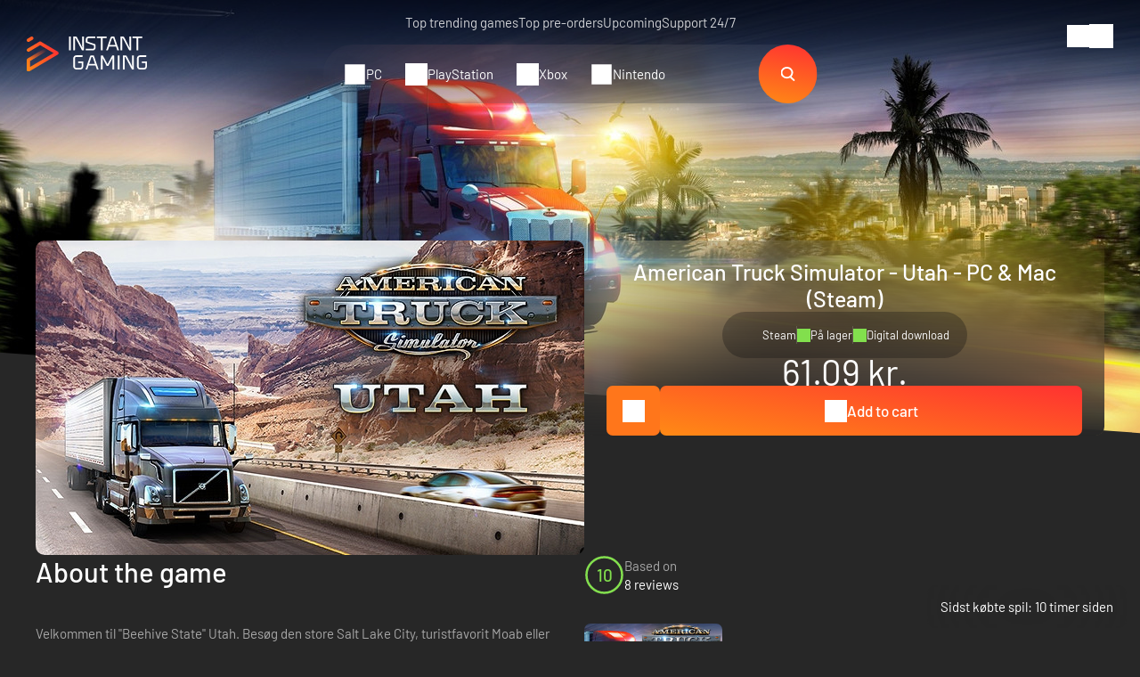

--- FILE ---
content_type: text/html; charset=UTF-8
request_url: https://www.instant-gaming.com/da/6009-koeb-american-truck-simulator-utah-pc-mac-spil-steam/
body_size: 53397
content:
<!DOCTYPE html>
<html xmlns="http://www.w3.org/1999/xhtml" xml:lang="da" lang="da" >
    <head><script type="text/javascript">(window.NREUM||(NREUM={})).init={ajax:{deny_list:["bam.nr-data.net"]},feature_flags:["soft_nav"]};(window.NREUM||(NREUM={})).loader_config={licenseKey:"548e8d9732",applicationID:"6048502",browserID:"6048504"};;/*! For license information please see nr-loader-rum-1.308.0.min.js.LICENSE.txt */
(()=>{var e,t,r={163:(e,t,r)=>{"use strict";r.d(t,{j:()=>E});var n=r(384),i=r(1741);var a=r(2555);r(860).K7.genericEvents;const s="experimental.resources",o="register",c=e=>{if(!e||"string"!=typeof e)return!1;try{document.createDocumentFragment().querySelector(e)}catch{return!1}return!0};var d=r(2614),u=r(944),l=r(8122);const f="[data-nr-mask]",g=e=>(0,l.a)(e,(()=>{const e={feature_flags:[],experimental:{allow_registered_children:!1,resources:!1},mask_selector:"*",block_selector:"[data-nr-block]",mask_input_options:{color:!1,date:!1,"datetime-local":!1,email:!1,month:!1,number:!1,range:!1,search:!1,tel:!1,text:!1,time:!1,url:!1,week:!1,textarea:!1,select:!1,password:!0}};return{ajax:{deny_list:void 0,block_internal:!0,enabled:!0,autoStart:!0},api:{get allow_registered_children(){return e.feature_flags.includes(o)||e.experimental.allow_registered_children},set allow_registered_children(t){e.experimental.allow_registered_children=t},duplicate_registered_data:!1},browser_consent_mode:{enabled:!1},distributed_tracing:{enabled:void 0,exclude_newrelic_header:void 0,cors_use_newrelic_header:void 0,cors_use_tracecontext_headers:void 0,allowed_origins:void 0},get feature_flags(){return e.feature_flags},set feature_flags(t){e.feature_flags=t},generic_events:{enabled:!0,autoStart:!0},harvest:{interval:30},jserrors:{enabled:!0,autoStart:!0},logging:{enabled:!0,autoStart:!0},metrics:{enabled:!0,autoStart:!0},obfuscate:void 0,page_action:{enabled:!0},page_view_event:{enabled:!0,autoStart:!0},page_view_timing:{enabled:!0,autoStart:!0},performance:{capture_marks:!1,capture_measures:!1,capture_detail:!0,resources:{get enabled(){return e.feature_flags.includes(s)||e.experimental.resources},set enabled(t){e.experimental.resources=t},asset_types:[],first_party_domains:[],ignore_newrelic:!0}},privacy:{cookies_enabled:!0},proxy:{assets:void 0,beacon:void 0},session:{expiresMs:d.wk,inactiveMs:d.BB},session_replay:{autoStart:!0,enabled:!1,preload:!1,sampling_rate:10,error_sampling_rate:100,collect_fonts:!1,inline_images:!1,fix_stylesheets:!0,mask_all_inputs:!0,get mask_text_selector(){return e.mask_selector},set mask_text_selector(t){c(t)?e.mask_selector="".concat(t,",").concat(f):""===t||null===t?e.mask_selector=f:(0,u.R)(5,t)},get block_class(){return"nr-block"},get ignore_class(){return"nr-ignore"},get mask_text_class(){return"nr-mask"},get block_selector(){return e.block_selector},set block_selector(t){c(t)?e.block_selector+=",".concat(t):""!==t&&(0,u.R)(6,t)},get mask_input_options(){return e.mask_input_options},set mask_input_options(t){t&&"object"==typeof t?e.mask_input_options={...t,password:!0}:(0,u.R)(7,t)}},session_trace:{enabled:!0,autoStart:!0},soft_navigations:{enabled:!0,autoStart:!0},spa:{enabled:!0,autoStart:!0},ssl:void 0,user_actions:{enabled:!0,elementAttributes:["id","className","tagName","type"]}}})());var p=r(6154),m=r(9324);let h=0;const v={buildEnv:m.F3,distMethod:m.Xs,version:m.xv,originTime:p.WN},b={consented:!1},y={appMetadata:{},get consented(){return this.session?.state?.consent||b.consented},set consented(e){b.consented=e},customTransaction:void 0,denyList:void 0,disabled:!1,harvester:void 0,isolatedBacklog:!1,isRecording:!1,loaderType:void 0,maxBytes:3e4,obfuscator:void 0,onerror:void 0,ptid:void 0,releaseIds:{},session:void 0,timeKeeper:void 0,registeredEntities:[],jsAttributesMetadata:{bytes:0},get harvestCount(){return++h}},_=e=>{const t=(0,l.a)(e,y),r=Object.keys(v).reduce((e,t)=>(e[t]={value:v[t],writable:!1,configurable:!0,enumerable:!0},e),{});return Object.defineProperties(t,r)};var w=r(5701);const x=e=>{const t=e.startsWith("http");e+="/",r.p=t?e:"https://"+e};var R=r(7836),k=r(3241);const A={accountID:void 0,trustKey:void 0,agentID:void 0,licenseKey:void 0,applicationID:void 0,xpid:void 0},S=e=>(0,l.a)(e,A),T=new Set;function E(e,t={},r,s){let{init:o,info:c,loader_config:d,runtime:u={},exposed:l=!0}=t;if(!c){const e=(0,n.pV)();o=e.init,c=e.info,d=e.loader_config}e.init=g(o||{}),e.loader_config=S(d||{}),c.jsAttributes??={},p.bv&&(c.jsAttributes.isWorker=!0),e.info=(0,a.D)(c);const f=e.init,m=[c.beacon,c.errorBeacon];T.has(e.agentIdentifier)||(f.proxy.assets&&(x(f.proxy.assets),m.push(f.proxy.assets)),f.proxy.beacon&&m.push(f.proxy.beacon),e.beacons=[...m],function(e){const t=(0,n.pV)();Object.getOwnPropertyNames(i.W.prototype).forEach(r=>{const n=i.W.prototype[r];if("function"!=typeof n||"constructor"===n)return;let a=t[r];e[r]&&!1!==e.exposed&&"micro-agent"!==e.runtime?.loaderType&&(t[r]=(...t)=>{const n=e[r](...t);return a?a(...t):n})})}(e),(0,n.US)("activatedFeatures",w.B)),u.denyList=[...f.ajax.deny_list||[],...f.ajax.block_internal?m:[]],u.ptid=e.agentIdentifier,u.loaderType=r,e.runtime=_(u),T.has(e.agentIdentifier)||(e.ee=R.ee.get(e.agentIdentifier),e.exposed=l,(0,k.W)({agentIdentifier:e.agentIdentifier,drained:!!w.B?.[e.agentIdentifier],type:"lifecycle",name:"initialize",feature:void 0,data:e.config})),T.add(e.agentIdentifier)}},384:(e,t,r)=>{"use strict";r.d(t,{NT:()=>s,US:()=>u,Zm:()=>o,bQ:()=>d,dV:()=>c,pV:()=>l});var n=r(6154),i=r(1863),a=r(1910);const s={beacon:"bam.nr-data.net",errorBeacon:"bam.nr-data.net"};function o(){return n.gm.NREUM||(n.gm.NREUM={}),void 0===n.gm.newrelic&&(n.gm.newrelic=n.gm.NREUM),n.gm.NREUM}function c(){let e=o();return e.o||(e.o={ST:n.gm.setTimeout,SI:n.gm.setImmediate||n.gm.setInterval,CT:n.gm.clearTimeout,XHR:n.gm.XMLHttpRequest,REQ:n.gm.Request,EV:n.gm.Event,PR:n.gm.Promise,MO:n.gm.MutationObserver,FETCH:n.gm.fetch,WS:n.gm.WebSocket},(0,a.i)(...Object.values(e.o))),e}function d(e,t){let r=o();r.initializedAgents??={},t.initializedAt={ms:(0,i.t)(),date:new Date},r.initializedAgents[e]=t}function u(e,t){o()[e]=t}function l(){return function(){let e=o();const t=e.info||{};e.info={beacon:s.beacon,errorBeacon:s.errorBeacon,...t}}(),function(){let e=o();const t=e.init||{};e.init={...t}}(),c(),function(){let e=o();const t=e.loader_config||{};e.loader_config={...t}}(),o()}},782:(e,t,r)=>{"use strict";r.d(t,{T:()=>n});const n=r(860).K7.pageViewTiming},860:(e,t,r)=>{"use strict";r.d(t,{$J:()=>u,K7:()=>c,P3:()=>d,XX:()=>i,Yy:()=>o,df:()=>a,qY:()=>n,v4:()=>s});const n="events",i="jserrors",a="browser/blobs",s="rum",o="browser/logs",c={ajax:"ajax",genericEvents:"generic_events",jserrors:i,logging:"logging",metrics:"metrics",pageAction:"page_action",pageViewEvent:"page_view_event",pageViewTiming:"page_view_timing",sessionReplay:"session_replay",sessionTrace:"session_trace",softNav:"soft_navigations",spa:"spa"},d={[c.pageViewEvent]:1,[c.pageViewTiming]:2,[c.metrics]:3,[c.jserrors]:4,[c.spa]:5,[c.ajax]:6,[c.sessionTrace]:7,[c.softNav]:8,[c.sessionReplay]:9,[c.logging]:10,[c.genericEvents]:11},u={[c.pageViewEvent]:s,[c.pageViewTiming]:n,[c.ajax]:n,[c.spa]:n,[c.softNav]:n,[c.metrics]:i,[c.jserrors]:i,[c.sessionTrace]:a,[c.sessionReplay]:a,[c.logging]:o,[c.genericEvents]:"ins"}},944:(e,t,r)=>{"use strict";r.d(t,{R:()=>i});var n=r(3241);function i(e,t){"function"==typeof console.debug&&(console.debug("New Relic Warning: https://github.com/newrelic/newrelic-browser-agent/blob/main/docs/warning-codes.md#".concat(e),t),(0,n.W)({agentIdentifier:null,drained:null,type:"data",name:"warn",feature:"warn",data:{code:e,secondary:t}}))}},1687:(e,t,r)=>{"use strict";r.d(t,{Ak:()=>d,Ze:()=>f,x3:()=>u});var n=r(3241),i=r(7836),a=r(3606),s=r(860),o=r(2646);const c={};function d(e,t){const r={staged:!1,priority:s.P3[t]||0};l(e),c[e].get(t)||c[e].set(t,r)}function u(e,t){e&&c[e]&&(c[e].get(t)&&c[e].delete(t),p(e,t,!1),c[e].size&&g(e))}function l(e){if(!e)throw new Error("agentIdentifier required");c[e]||(c[e]=new Map)}function f(e="",t="feature",r=!1){if(l(e),!e||!c[e].get(t)||r)return p(e,t);c[e].get(t).staged=!0,g(e)}function g(e){const t=Array.from(c[e]);t.every(([e,t])=>t.staged)&&(t.sort((e,t)=>e[1].priority-t[1].priority),t.forEach(([t])=>{c[e].delete(t),p(e,t)}))}function p(e,t,r=!0){const s=e?i.ee.get(e):i.ee,c=a.i.handlers;if(!s.aborted&&s.backlog&&c){if((0,n.W)({agentIdentifier:e,type:"lifecycle",name:"drain",feature:t}),r){const e=s.backlog[t],r=c[t];if(r){for(let t=0;e&&t<e.length;++t)m(e[t],r);Object.entries(r).forEach(([e,t])=>{Object.values(t||{}).forEach(t=>{t[0]?.on&&t[0]?.context()instanceof o.y&&t[0].on(e,t[1])})})}}s.isolatedBacklog||delete c[t],s.backlog[t]=null,s.emit("drain-"+t,[])}}function m(e,t){var r=e[1];Object.values(t[r]||{}).forEach(t=>{var r=e[0];if(t[0]===r){var n=t[1],i=e[3],a=e[2];n.apply(i,a)}})}},1738:(e,t,r)=>{"use strict";r.d(t,{U:()=>g,Y:()=>f});var n=r(3241),i=r(9908),a=r(1863),s=r(944),o=r(5701),c=r(3969),d=r(8362),u=r(860),l=r(4261);function f(e,t,r,a){const f=a||r;!f||f[e]&&f[e]!==d.d.prototype[e]||(f[e]=function(){(0,i.p)(c.xV,["API/"+e+"/called"],void 0,u.K7.metrics,r.ee),(0,n.W)({agentIdentifier:r.agentIdentifier,drained:!!o.B?.[r.agentIdentifier],type:"data",name:"api",feature:l.Pl+e,data:{}});try{return t.apply(this,arguments)}catch(e){(0,s.R)(23,e)}})}function g(e,t,r,n,s){const o=e.info;null===r?delete o.jsAttributes[t]:o.jsAttributes[t]=r,(s||null===r)&&(0,i.p)(l.Pl+n,[(0,a.t)(),t,r],void 0,"session",e.ee)}},1741:(e,t,r)=>{"use strict";r.d(t,{W:()=>a});var n=r(944),i=r(4261);class a{#e(e,...t){if(this[e]!==a.prototype[e])return this[e](...t);(0,n.R)(35,e)}addPageAction(e,t){return this.#e(i.hG,e,t)}register(e){return this.#e(i.eY,e)}recordCustomEvent(e,t){return this.#e(i.fF,e,t)}setPageViewName(e,t){return this.#e(i.Fw,e,t)}setCustomAttribute(e,t,r){return this.#e(i.cD,e,t,r)}noticeError(e,t){return this.#e(i.o5,e,t)}setUserId(e,t=!1){return this.#e(i.Dl,e,t)}setApplicationVersion(e){return this.#e(i.nb,e)}setErrorHandler(e){return this.#e(i.bt,e)}addRelease(e,t){return this.#e(i.k6,e,t)}log(e,t){return this.#e(i.$9,e,t)}start(){return this.#e(i.d3)}finished(e){return this.#e(i.BL,e)}recordReplay(){return this.#e(i.CH)}pauseReplay(){return this.#e(i.Tb)}addToTrace(e){return this.#e(i.U2,e)}setCurrentRouteName(e){return this.#e(i.PA,e)}interaction(e){return this.#e(i.dT,e)}wrapLogger(e,t,r){return this.#e(i.Wb,e,t,r)}measure(e,t){return this.#e(i.V1,e,t)}consent(e){return this.#e(i.Pv,e)}}},1863:(e,t,r)=>{"use strict";function n(){return Math.floor(performance.now())}r.d(t,{t:()=>n})},1910:(e,t,r)=>{"use strict";r.d(t,{i:()=>a});var n=r(944);const i=new Map;function a(...e){return e.every(e=>{if(i.has(e))return i.get(e);const t="function"==typeof e?e.toString():"",r=t.includes("[native code]"),a=t.includes("nrWrapper");return r||a||(0,n.R)(64,e?.name||t),i.set(e,r),r})}},2555:(e,t,r)=>{"use strict";r.d(t,{D:()=>o,f:()=>s});var n=r(384),i=r(8122);const a={beacon:n.NT.beacon,errorBeacon:n.NT.errorBeacon,licenseKey:void 0,applicationID:void 0,sa:void 0,queueTime:void 0,applicationTime:void 0,ttGuid:void 0,user:void 0,account:void 0,product:void 0,extra:void 0,jsAttributes:{},userAttributes:void 0,atts:void 0,transactionName:void 0,tNamePlain:void 0};function s(e){try{return!!e.licenseKey&&!!e.errorBeacon&&!!e.applicationID}catch(e){return!1}}const o=e=>(0,i.a)(e,a)},2614:(e,t,r)=>{"use strict";r.d(t,{BB:()=>s,H3:()=>n,g:()=>d,iL:()=>c,tS:()=>o,uh:()=>i,wk:()=>a});const n="NRBA",i="SESSION",a=144e5,s=18e5,o={STARTED:"session-started",PAUSE:"session-pause",RESET:"session-reset",RESUME:"session-resume",UPDATE:"session-update"},c={SAME_TAB:"same-tab",CROSS_TAB:"cross-tab"},d={OFF:0,FULL:1,ERROR:2}},2646:(e,t,r)=>{"use strict";r.d(t,{y:()=>n});class n{constructor(e){this.contextId=e}}},2843:(e,t,r)=>{"use strict";r.d(t,{G:()=>a,u:()=>i});var n=r(3878);function i(e,t=!1,r,i){(0,n.DD)("visibilitychange",function(){if(t)return void("hidden"===document.visibilityState&&e());e(document.visibilityState)},r,i)}function a(e,t,r){(0,n.sp)("pagehide",e,t,r)}},3241:(e,t,r)=>{"use strict";r.d(t,{W:()=>a});var n=r(6154);const i="newrelic";function a(e={}){try{n.gm.dispatchEvent(new CustomEvent(i,{detail:e}))}catch(e){}}},3606:(e,t,r)=>{"use strict";r.d(t,{i:()=>a});var n=r(9908);a.on=s;var i=a.handlers={};function a(e,t,r,a){s(a||n.d,i,e,t,r)}function s(e,t,r,i,a){a||(a="feature"),e||(e=n.d);var s=t[a]=t[a]||{};(s[r]=s[r]||[]).push([e,i])}},3878:(e,t,r)=>{"use strict";function n(e,t){return{capture:e,passive:!1,signal:t}}function i(e,t,r=!1,i){window.addEventListener(e,t,n(r,i))}function a(e,t,r=!1,i){document.addEventListener(e,t,n(r,i))}r.d(t,{DD:()=>a,jT:()=>n,sp:()=>i})},3969:(e,t,r)=>{"use strict";r.d(t,{TZ:()=>n,XG:()=>o,rs:()=>i,xV:()=>s,z_:()=>a});const n=r(860).K7.metrics,i="sm",a="cm",s="storeSupportabilityMetrics",o="storeEventMetrics"},4234:(e,t,r)=>{"use strict";r.d(t,{W:()=>a});var n=r(7836),i=r(1687);class a{constructor(e,t){this.agentIdentifier=e,this.ee=n.ee.get(e),this.featureName=t,this.blocked=!1}deregisterDrain(){(0,i.x3)(this.agentIdentifier,this.featureName)}}},4261:(e,t,r)=>{"use strict";r.d(t,{$9:()=>d,BL:()=>o,CH:()=>g,Dl:()=>_,Fw:()=>y,PA:()=>h,Pl:()=>n,Pv:()=>k,Tb:()=>l,U2:()=>a,V1:()=>R,Wb:()=>x,bt:()=>b,cD:()=>v,d3:()=>w,dT:()=>c,eY:()=>p,fF:()=>f,hG:()=>i,k6:()=>s,nb:()=>m,o5:()=>u});const n="api-",i="addPageAction",a="addToTrace",s="addRelease",o="finished",c="interaction",d="log",u="noticeError",l="pauseReplay",f="recordCustomEvent",g="recordReplay",p="register",m="setApplicationVersion",h="setCurrentRouteName",v="setCustomAttribute",b="setErrorHandler",y="setPageViewName",_="setUserId",w="start",x="wrapLogger",R="measure",k="consent"},5289:(e,t,r)=>{"use strict";r.d(t,{GG:()=>s,Qr:()=>c,sB:()=>o});var n=r(3878),i=r(6389);function a(){return"undefined"==typeof document||"complete"===document.readyState}function s(e,t){if(a())return e();const r=(0,i.J)(e),s=setInterval(()=>{a()&&(clearInterval(s),r())},500);(0,n.sp)("load",r,t)}function o(e){if(a())return e();(0,n.DD)("DOMContentLoaded",e)}function c(e){if(a())return e();(0,n.sp)("popstate",e)}},5607:(e,t,r)=>{"use strict";r.d(t,{W:()=>n});const n=(0,r(9566).bz)()},5701:(e,t,r)=>{"use strict";r.d(t,{B:()=>a,t:()=>s});var n=r(3241);const i=new Set,a={};function s(e,t){const r=t.agentIdentifier;a[r]??={},e&&"object"==typeof e&&(i.has(r)||(t.ee.emit("rumresp",[e]),a[r]=e,i.add(r),(0,n.W)({agentIdentifier:r,loaded:!0,drained:!0,type:"lifecycle",name:"load",feature:void 0,data:e})))}},6154:(e,t,r)=>{"use strict";r.d(t,{OF:()=>c,RI:()=>i,WN:()=>u,bv:()=>a,eN:()=>l,gm:()=>s,mw:()=>o,sb:()=>d});var n=r(1863);const i="undefined"!=typeof window&&!!window.document,a="undefined"!=typeof WorkerGlobalScope&&("undefined"!=typeof self&&self instanceof WorkerGlobalScope&&self.navigator instanceof WorkerNavigator||"undefined"!=typeof globalThis&&globalThis instanceof WorkerGlobalScope&&globalThis.navigator instanceof WorkerNavigator),s=i?window:"undefined"!=typeof WorkerGlobalScope&&("undefined"!=typeof self&&self instanceof WorkerGlobalScope&&self||"undefined"!=typeof globalThis&&globalThis instanceof WorkerGlobalScope&&globalThis),o=Boolean("hidden"===s?.document?.visibilityState),c=/iPad|iPhone|iPod/.test(s.navigator?.userAgent),d=c&&"undefined"==typeof SharedWorker,u=((()=>{const e=s.navigator?.userAgent?.match(/Firefox[/\s](\d+\.\d+)/);Array.isArray(e)&&e.length>=2&&e[1]})(),Date.now()-(0,n.t)()),l=()=>"undefined"!=typeof PerformanceNavigationTiming&&s?.performance?.getEntriesByType("navigation")?.[0]?.responseStart},6389:(e,t,r)=>{"use strict";function n(e,t=500,r={}){const n=r?.leading||!1;let i;return(...r)=>{n&&void 0===i&&(e.apply(this,r),i=setTimeout(()=>{i=clearTimeout(i)},t)),n||(clearTimeout(i),i=setTimeout(()=>{e.apply(this,r)},t))}}function i(e){let t=!1;return(...r)=>{t||(t=!0,e.apply(this,r))}}r.d(t,{J:()=>i,s:()=>n})},6630:(e,t,r)=>{"use strict";r.d(t,{T:()=>n});const n=r(860).K7.pageViewEvent},7699:(e,t,r)=>{"use strict";r.d(t,{It:()=>a,KC:()=>o,No:()=>i,qh:()=>s});var n=r(860);const i=16e3,a=1e6,s="SESSION_ERROR",o={[n.K7.logging]:!0,[n.K7.genericEvents]:!1,[n.K7.jserrors]:!1,[n.K7.ajax]:!1}},7836:(e,t,r)=>{"use strict";r.d(t,{P:()=>o,ee:()=>c});var n=r(384),i=r(8990),a=r(2646),s=r(5607);const o="nr@context:".concat(s.W),c=function e(t,r){var n={},s={},u={},l=!1;try{l=16===r.length&&d.initializedAgents?.[r]?.runtime.isolatedBacklog}catch(e){}var f={on:p,addEventListener:p,removeEventListener:function(e,t){var r=n[e];if(!r)return;for(var i=0;i<r.length;i++)r[i]===t&&r.splice(i,1)},emit:function(e,r,n,i,a){!1!==a&&(a=!0);if(c.aborted&&!i)return;t&&a&&t.emit(e,r,n);var o=g(n);m(e).forEach(e=>{e.apply(o,r)});var d=v()[s[e]];d&&d.push([f,e,r,o]);return o},get:h,listeners:m,context:g,buffer:function(e,t){const r=v();if(t=t||"feature",f.aborted)return;Object.entries(e||{}).forEach(([e,n])=>{s[n]=t,t in r||(r[t]=[])})},abort:function(){f._aborted=!0,Object.keys(f.backlog).forEach(e=>{delete f.backlog[e]})},isBuffering:function(e){return!!v()[s[e]]},debugId:r,backlog:l?{}:t&&"object"==typeof t.backlog?t.backlog:{},isolatedBacklog:l};return Object.defineProperty(f,"aborted",{get:()=>{let e=f._aborted||!1;return e||(t&&(e=t.aborted),e)}}),f;function g(e){return e&&e instanceof a.y?e:e?(0,i.I)(e,o,()=>new a.y(o)):new a.y(o)}function p(e,t){n[e]=m(e).concat(t)}function m(e){return n[e]||[]}function h(t){return u[t]=u[t]||e(f,t)}function v(){return f.backlog}}(void 0,"globalEE"),d=(0,n.Zm)();d.ee||(d.ee=c)},8122:(e,t,r)=>{"use strict";r.d(t,{a:()=>i});var n=r(944);function i(e,t){try{if(!e||"object"!=typeof e)return(0,n.R)(3);if(!t||"object"!=typeof t)return(0,n.R)(4);const r=Object.create(Object.getPrototypeOf(t),Object.getOwnPropertyDescriptors(t)),a=0===Object.keys(r).length?e:r;for(let s in a)if(void 0!==e[s])try{if(null===e[s]){r[s]=null;continue}Array.isArray(e[s])&&Array.isArray(t[s])?r[s]=Array.from(new Set([...e[s],...t[s]])):"object"==typeof e[s]&&"object"==typeof t[s]?r[s]=i(e[s],t[s]):r[s]=e[s]}catch(e){r[s]||(0,n.R)(1,e)}return r}catch(e){(0,n.R)(2,e)}}},8362:(e,t,r)=>{"use strict";r.d(t,{d:()=>a});var n=r(9566),i=r(1741);class a extends i.W{agentIdentifier=(0,n.LA)(16)}},8374:(e,t,r)=>{r.nc=(()=>{try{return document?.currentScript?.nonce}catch(e){}return""})()},8990:(e,t,r)=>{"use strict";r.d(t,{I:()=>i});var n=Object.prototype.hasOwnProperty;function i(e,t,r){if(n.call(e,t))return e[t];var i=r();if(Object.defineProperty&&Object.keys)try{return Object.defineProperty(e,t,{value:i,writable:!0,enumerable:!1}),i}catch(e){}return e[t]=i,i}},9324:(e,t,r)=>{"use strict";r.d(t,{F3:()=>i,Xs:()=>a,xv:()=>n});const n="1.308.0",i="PROD",a="CDN"},9566:(e,t,r)=>{"use strict";r.d(t,{LA:()=>o,bz:()=>s});var n=r(6154);const i="xxxxxxxx-xxxx-4xxx-yxxx-xxxxxxxxxxxx";function a(e,t){return e?15&e[t]:16*Math.random()|0}function s(){const e=n.gm?.crypto||n.gm?.msCrypto;let t,r=0;return e&&e.getRandomValues&&(t=e.getRandomValues(new Uint8Array(30))),i.split("").map(e=>"x"===e?a(t,r++).toString(16):"y"===e?(3&a()|8).toString(16):e).join("")}function o(e){const t=n.gm?.crypto||n.gm?.msCrypto;let r,i=0;t&&t.getRandomValues&&(r=t.getRandomValues(new Uint8Array(e)));const s=[];for(var o=0;o<e;o++)s.push(a(r,i++).toString(16));return s.join("")}},9908:(e,t,r)=>{"use strict";r.d(t,{d:()=>n,p:()=>i});var n=r(7836).ee.get("handle");function i(e,t,r,i,a){a?(a.buffer([e],i),a.emit(e,t,r)):(n.buffer([e],i),n.emit(e,t,r))}}},n={};function i(e){var t=n[e];if(void 0!==t)return t.exports;var a=n[e]={exports:{}};return r[e](a,a.exports,i),a.exports}i.m=r,i.d=(e,t)=>{for(var r in t)i.o(t,r)&&!i.o(e,r)&&Object.defineProperty(e,r,{enumerable:!0,get:t[r]})},i.f={},i.e=e=>Promise.all(Object.keys(i.f).reduce((t,r)=>(i.f[r](e,t),t),[])),i.u=e=>"nr-rum-1.308.0.min.js",i.o=(e,t)=>Object.prototype.hasOwnProperty.call(e,t),e={},t="NRBA-1.308.0.PROD:",i.l=(r,n,a,s)=>{if(e[r])e[r].push(n);else{var o,c;if(void 0!==a)for(var d=document.getElementsByTagName("script"),u=0;u<d.length;u++){var l=d[u];if(l.getAttribute("src")==r||l.getAttribute("data-webpack")==t+a){o=l;break}}if(!o){c=!0;var f={296:"sha512-+MIMDsOcckGXa1EdWHqFNv7P+JUkd5kQwCBr3KE6uCvnsBNUrdSt4a/3/L4j4TxtnaMNjHpza2/erNQbpacJQA=="};(o=document.createElement("script")).charset="utf-8",i.nc&&o.setAttribute("nonce",i.nc),o.setAttribute("data-webpack",t+a),o.src=r,0!==o.src.indexOf(window.location.origin+"/")&&(o.crossOrigin="anonymous"),f[s]&&(o.integrity=f[s])}e[r]=[n];var g=(t,n)=>{o.onerror=o.onload=null,clearTimeout(p);var i=e[r];if(delete e[r],o.parentNode&&o.parentNode.removeChild(o),i&&i.forEach(e=>e(n)),t)return t(n)},p=setTimeout(g.bind(null,void 0,{type:"timeout",target:o}),12e4);o.onerror=g.bind(null,o.onerror),o.onload=g.bind(null,o.onload),c&&document.head.appendChild(o)}},i.r=e=>{"undefined"!=typeof Symbol&&Symbol.toStringTag&&Object.defineProperty(e,Symbol.toStringTag,{value:"Module"}),Object.defineProperty(e,"__esModule",{value:!0})},i.p="https://js-agent.newrelic.com/",(()=>{var e={374:0,840:0};i.f.j=(t,r)=>{var n=i.o(e,t)?e[t]:void 0;if(0!==n)if(n)r.push(n[2]);else{var a=new Promise((r,i)=>n=e[t]=[r,i]);r.push(n[2]=a);var s=i.p+i.u(t),o=new Error;i.l(s,r=>{if(i.o(e,t)&&(0!==(n=e[t])&&(e[t]=void 0),n)){var a=r&&("load"===r.type?"missing":r.type),s=r&&r.target&&r.target.src;o.message="Loading chunk "+t+" failed: ("+a+": "+s+")",o.name="ChunkLoadError",o.type=a,o.request=s,n[1](o)}},"chunk-"+t,t)}};var t=(t,r)=>{var n,a,[s,o,c]=r,d=0;if(s.some(t=>0!==e[t])){for(n in o)i.o(o,n)&&(i.m[n]=o[n]);if(c)c(i)}for(t&&t(r);d<s.length;d++)a=s[d],i.o(e,a)&&e[a]&&e[a][0](),e[a]=0},r=self["webpackChunk:NRBA-1.308.0.PROD"]=self["webpackChunk:NRBA-1.308.0.PROD"]||[];r.forEach(t.bind(null,0)),r.push=t.bind(null,r.push.bind(r))})(),(()=>{"use strict";i(8374);var e=i(8362),t=i(860);const r=Object.values(t.K7);var n=i(163);var a=i(9908),s=i(1863),o=i(4261),c=i(1738);var d=i(1687),u=i(4234),l=i(5289),f=i(6154),g=i(944),p=i(384);const m=e=>f.RI&&!0===e?.privacy.cookies_enabled;function h(e){return!!(0,p.dV)().o.MO&&m(e)&&!0===e?.session_trace.enabled}var v=i(6389),b=i(7699);class y extends u.W{constructor(e,t){super(e.agentIdentifier,t),this.agentRef=e,this.abortHandler=void 0,this.featAggregate=void 0,this.loadedSuccessfully=void 0,this.onAggregateImported=new Promise(e=>{this.loadedSuccessfully=e}),this.deferred=Promise.resolve(),!1===e.init[this.featureName].autoStart?this.deferred=new Promise((t,r)=>{this.ee.on("manual-start-all",(0,v.J)(()=>{(0,d.Ak)(e.agentIdentifier,this.featureName),t()}))}):(0,d.Ak)(e.agentIdentifier,t)}importAggregator(e,t,r={}){if(this.featAggregate)return;const n=async()=>{let n;await this.deferred;try{if(m(e.init)){const{setupAgentSession:t}=await i.e(296).then(i.bind(i,3305));n=t(e)}}catch(e){(0,g.R)(20,e),this.ee.emit("internal-error",[e]),(0,a.p)(b.qh,[e],void 0,this.featureName,this.ee)}try{if(!this.#t(this.featureName,n,e.init))return(0,d.Ze)(this.agentIdentifier,this.featureName),void this.loadedSuccessfully(!1);const{Aggregate:i}=await t();this.featAggregate=new i(e,r),e.runtime.harvester.initializedAggregates.push(this.featAggregate),this.loadedSuccessfully(!0)}catch(e){(0,g.R)(34,e),this.abortHandler?.(),(0,d.Ze)(this.agentIdentifier,this.featureName,!0),this.loadedSuccessfully(!1),this.ee&&this.ee.abort()}};f.RI?(0,l.GG)(()=>n(),!0):n()}#t(e,r,n){if(this.blocked)return!1;switch(e){case t.K7.sessionReplay:return h(n)&&!!r;case t.K7.sessionTrace:return!!r;default:return!0}}}var _=i(6630),w=i(2614),x=i(3241);class R extends y{static featureName=_.T;constructor(e){var t;super(e,_.T),this.setupInspectionEvents(e.agentIdentifier),t=e,(0,c.Y)(o.Fw,function(e,r){"string"==typeof e&&("/"!==e.charAt(0)&&(e="/"+e),t.runtime.customTransaction=(r||"http://custom.transaction")+e,(0,a.p)(o.Pl+o.Fw,[(0,s.t)()],void 0,void 0,t.ee))},t),this.importAggregator(e,()=>i.e(296).then(i.bind(i,3943)))}setupInspectionEvents(e){const t=(t,r)=>{t&&(0,x.W)({agentIdentifier:e,timeStamp:t.timeStamp,loaded:"complete"===t.target.readyState,type:"window",name:r,data:t.target.location+""})};(0,l.sB)(e=>{t(e,"DOMContentLoaded")}),(0,l.GG)(e=>{t(e,"load")}),(0,l.Qr)(e=>{t(e,"navigate")}),this.ee.on(w.tS.UPDATE,(t,r)=>{(0,x.W)({agentIdentifier:e,type:"lifecycle",name:"session",data:r})})}}class k extends e.d{constructor(e){var t;(super(),f.gm)?(this.features={},(0,p.bQ)(this.agentIdentifier,this),this.desiredFeatures=new Set(e.features||[]),this.desiredFeatures.add(R),(0,n.j)(this,e,e.loaderType||"agent"),t=this,(0,c.Y)(o.cD,function(e,r,n=!1){if("string"==typeof e){if(["string","number","boolean"].includes(typeof r)||null===r)return(0,c.U)(t,e,r,o.cD,n);(0,g.R)(40,typeof r)}else(0,g.R)(39,typeof e)},t),function(e){(0,c.Y)(o.Dl,function(t,r=!1){if("string"!=typeof t&&null!==t)return void(0,g.R)(41,typeof t);const n=e.info.jsAttributes["enduser.id"];r&&null!=n&&n!==t?(0,a.p)(o.Pl+"setUserIdAndResetSession",[t],void 0,"session",e.ee):(0,c.U)(e,"enduser.id",t,o.Dl,!0)},e)}(this),function(e){(0,c.Y)(o.nb,function(t){if("string"==typeof t||null===t)return(0,c.U)(e,"application.version",t,o.nb,!1);(0,g.R)(42,typeof t)},e)}(this),function(e){(0,c.Y)(o.d3,function(){e.ee.emit("manual-start-all")},e)}(this),function(e){(0,c.Y)(o.Pv,function(t=!0){if("boolean"==typeof t){if((0,a.p)(o.Pl+o.Pv,[t],void 0,"session",e.ee),e.runtime.consented=t,t){const t=e.features.page_view_event;t.onAggregateImported.then(e=>{const r=t.featAggregate;e&&!r.sentRum&&r.sendRum()})}}else(0,g.R)(65,typeof t)},e)}(this),this.run()):(0,g.R)(21)}get config(){return{info:this.info,init:this.init,loader_config:this.loader_config,runtime:this.runtime}}get api(){return this}run(){try{const e=function(e){const t={};return r.forEach(r=>{t[r]=!!e[r]?.enabled}),t}(this.init),n=[...this.desiredFeatures];n.sort((e,r)=>t.P3[e.featureName]-t.P3[r.featureName]),n.forEach(r=>{if(!e[r.featureName]&&r.featureName!==t.K7.pageViewEvent)return;if(r.featureName===t.K7.spa)return void(0,g.R)(67);const n=function(e){switch(e){case t.K7.ajax:return[t.K7.jserrors];case t.K7.sessionTrace:return[t.K7.ajax,t.K7.pageViewEvent];case t.K7.sessionReplay:return[t.K7.sessionTrace];case t.K7.pageViewTiming:return[t.K7.pageViewEvent];default:return[]}}(r.featureName).filter(e=>!(e in this.features));n.length>0&&(0,g.R)(36,{targetFeature:r.featureName,missingDependencies:n}),this.features[r.featureName]=new r(this)})}catch(e){(0,g.R)(22,e);for(const e in this.features)this.features[e].abortHandler?.();const t=(0,p.Zm)();delete t.initializedAgents[this.agentIdentifier]?.features,delete this.sharedAggregator;return t.ee.get(this.agentIdentifier).abort(),!1}}}var A=i(2843),S=i(782);class T extends y{static featureName=S.T;constructor(e){super(e,S.T),f.RI&&((0,A.u)(()=>(0,a.p)("docHidden",[(0,s.t)()],void 0,S.T,this.ee),!0),(0,A.G)(()=>(0,a.p)("winPagehide",[(0,s.t)()],void 0,S.T,this.ee)),this.importAggregator(e,()=>i.e(296).then(i.bind(i,2117))))}}var E=i(3969);class I extends y{static featureName=E.TZ;constructor(e){super(e,E.TZ),f.RI&&document.addEventListener("securitypolicyviolation",e=>{(0,a.p)(E.xV,["Generic/CSPViolation/Detected"],void 0,this.featureName,this.ee)}),this.importAggregator(e,()=>i.e(296).then(i.bind(i,9623)))}}new k({features:[R,T,I],loaderType:"lite"})})()})();</script>
        <title>Køb American Truck Simulator - Utah - PC & Mac (Steam)</title>

                    <meta name="robots" content="index,follow,all">
        
        <meta name="description" content="Køb American Truck Simulator - Utah - PC &amp; Mac (Steam) billigere på Instant Gaming! stedet hvor du køber dine spil til den laveste pris med omgående levering!">
        <meta name="keywords" content="Køb,American Truck Simulator - Utah - PC &amp; Mac (Steam)">
        <meta name="google-signin-clientid" content="838762527992-af3vk70ipe4m8501kl7695adctrm1vc7.apps.googleusercontent.com">
        <meta name="format-detection" content="telephone=no">

                
        <!-- Responsive stuff -->
                    <meta name="viewport" content="width=device-width, initial-scale=1, minimum-scale=1.0, maximum-scale=1" >
        
        <link rel="shortcut icon" type="image/png" href="https://www.instant-gaming.com/favicon.ico">
        <link rel="apple-touch-icon" href="https://www.instant-gaming.com/apple-touch-icon.png?v=2">
        <link rel="android-touch-icon" href="https://www.instant-gaming.com/apple-touch-icon.png?v=2">

                    <link rel="canonical" href="https://www.instant-gaming.com/da/6009-koeb-american-truck-simulator-utah-pc-mac-spil-steam/" />
        
        <!-- Performance tweaks -->
        <link rel="preconnect" href="https://gaming-cdn.com" crossorigin>
        <link rel="preload" href="/themes/igv2/fonts/barlow-regular.woff2" as="font" type="font/woff2" crossorigin>
        <link rel="preload" href="/themes/igv2/fonts/barlow-medium.woff2" as="font" type="font/woff2" crossorigin>
                <link rel="preload" href="https://www.googletagmanager.com/gtm.js?id=GTM-K27NW62" as="script" crossorigin>
                <link rel="preconnect" href="https://connect.facebook.net" crossorigin>

                    <link href="/themes/igv2/assets/store.css?v=f0628368" rel="stylesheet" type="text/css">
        
        <script src="//widget.trustpilot.com/bootstrap/v5/tp.widget.bootstrap.min.js" async></script>
        <script defer src="/themes/igv2/js/jquery-3.6.3.min.js"></script>
        <script defer src="/themes/igv2/js/vue.min.js"></script>

                    <script type='text/javascript'>
    (function(u){var d=document,s=d.getElementsByTagName('script')[0],g=d.createElement('script');
        g.type='text/javascript';g.src=u;g.defer=!0;g.async=!0;s.parentNode.insertBefore(g, s)})
    ('https://tk.instant-gaming.com/50326/tag_50326_1.js')
</script>

        
        <script>
            function lazyLoadImage(item) {
                const image = new Image();
                const src = item.getAttribute('data-src');

                if (null === src) {
                    return;
                }

                item.onload = null;
                image.src = src;

                image.onload = function () {
                    item.setAttribute('src', src);
                };
            }

            function defer(fn) {
                window.addEventListener('DOMContentLoaded', fn);
            }

            window.URLS = {
                'WEB': 'https://www.instant-gaming.com',
                'CDN': 'https://gaming-cdn.com/'
            };

            // Browser environment sniffing
            const UA = typeof window !== 'undefined' && window.navigator.userAgent.toLowerCase();
            window.isUAG = (UA && /instant-gaming-uag/.test(UA));
            window.isUAGIGNews = (UA && /instant-gaming-uag-news/.test(UA));
            window.isUAGIG = window.isUAG && !window.isUAGIGNews;
            window.isMobile = window.isUAG || (UA && /iphone|ipad|ipod|android|blackberry|opera mini|iemobile|crios|opios|mobile|fxios/.test(UA));
            window.isIOS = (UA && /iphone|ipad|ipod|ios/.test(UA));

            defer(function() {
                if (window.isUAG) {
                    $('body').addClass('uag');
                }
                if (window.isIOS) {
                    $('body').addClass('ios');
                }
            });

            window.user = {
                lang: "da",
                countryCode: "US",
                isAuthenticated: false,
                                currency: {
                    label: "DKK",
                    format: "%s&nbsp;kr.",
                    symbol: "kr.",
                    rate: "7.467780466",
                    decimal_separator: ".",
                    thousand_separator: "",
                    can_supports_price: false
                }
            };
            window.currencies = {"EUR":{"id":1,"currency":"EUR","tx":"1.000000000","format":"%s&nbsp;\u20ac","symbol":"\u20ac","native":1,"tx_real":"1.000000000","_created_at":"2023-10-11 14:54:26","_updated_at":"2025-05-20 16:36:29","decimal_separator":".","thousand_separator":""},"USD":{"id":2,"currency":"USD","tx":"1.196862305","format":"$%s","symbol":"$","native":1,"tx_real":"1.196862305","_created_at":"2023-10-11 14:54:26","_updated_at":"2026-01-30 00:00:02","decimal_separator":".","thousand_separator":""},"GBP":{"id":3,"currency":"GBP","tx":"0.866677917","format":"\u00a3%s","symbol":"\u00a3","native":1,"tx_real":"0.866677917","_created_at":"2023-10-11 14:54:26","_updated_at":"2026-01-30 00:00:02","decimal_separator":".","thousand_separator":""},"DKK":{"id":4,"currency":"DKK","tx":"7.467780466","format":"%s&nbsp;kr.","symbol":"kr.","native":1,"tx_real":"7.467780466","_created_at":"2023-10-11 14:54:26","_updated_at":"2026-01-30 00:00:02","decimal_separator":".","thousand_separator":""},"CHF":{"id":5,"currency":"CHF","tx":"0.915247786","format":"%s&nbsp;CHF","symbol":"CHF","native":1,"tx_real":"0.915247786","_created_at":"2023-10-11 14:54:26","_updated_at":"2026-01-30 00:00:02","decimal_separator":".","thousand_separator":""},"BRL":{"id":6,"currency":"BRL","tx":"6.213271287","format":"R$&nbsp;%s","symbol":"R$","native":1,"tx_real":"6.213271287","_created_at":"2023-10-11 14:54:26","_updated_at":"2026-01-30 00:00:02","decimal_separator":",","thousand_separator":"."},"CAD":{"id":7,"currency":"CAD","tx":"1.614191435","format":"$%s","symbol":"$","native":1,"tx_real":"1.614191435","_created_at":"2023-10-11 14:54:26","_updated_at":"2026-01-30 00:00:02","decimal_separator":".","thousand_separator":""},"RSD":{"id":8,"currency":"RSD","tx":"117.430145131","format":"%s&nbsp;RSD","symbol":"RSD","native":0,"tx_real":"117.430145131","_created_at":"2023-10-11 14:54:26","_updated_at":"2026-01-30 00:00:02","decimal_separator":".","thousand_separator":""},"CZK":{"id":9,"currency":"CZK","tx":"24.326944482","format":"%s&nbsp;K\u010d","symbol":"K\u010d","native":1,"tx_real":"24.326944482","_created_at":"2023-10-11 14:54:26","_updated_at":"2026-01-30 00:00:02","decimal_separator":".","thousand_separator":""},"AUD":{"id":114,"currency":"AUD","tx":"1.697629494","format":"$%s","symbol":"$","native":1,"tx_real":"1.697629494","_created_at":"2023-10-11 14:54:26","_updated_at":"2026-01-30 00:00:02","decimal_separator":".","thousand_separator":""},"SEK":{"id":115,"currency":"SEK","tx":"10.538221797","format":"%s&nbsp;kr","symbol":"kr","native":1,"tx_real":"10.538221797","_created_at":"2023-10-11 14:54:26","_updated_at":"2026-01-30 00:00:02","decimal_separator":".","thousand_separator":""},"PLN":{"id":18266,"currency":"PLN","tx":"4.205567085","format":"%s&nbsp;z\u0142","symbol":"z\u0142","native":1,"tx_real":"4.205567085","_created_at":"2023-10-11 14:54:26","_updated_at":"2026-01-30 00:00:02","decimal_separator":".","thousand_separator":""},"NOK":{"id":19057,"currency":"NOK","tx":"11.423565979","format":"kr&nbsp;%s","symbol":"kr","native":0,"tx_real":"11.423565979","_created_at":"2023-10-11 14:54:26","_updated_at":"2026-01-30 00:00:02","decimal_separator":".","thousand_separator":""},"AED":{"id":19058,"currency":"AED","tx":"4.395955562","format":"AED&nbsp;%s","symbol":"AED","native":0,"tx_real":"4.395955562","_created_at":"2023-10-11 14:54:26","_updated_at":"2026-01-30 00:00:02","decimal_separator":".","thousand_separator":""}};window.globalLangs = {"_MENU_PREORDER_PANEL_AVAILABLE_IN_X_DAYS_":"In %d days","_MENU_PREORDER_PANEL_AVAILABLE_TOMORROW_":"Tomorrow","_MENU_PREORDER_PANEL_AVAILABLE_TODAY_":"Today","_MENU_PREORDER_PANEL_AVAILABLE_YESTERDAY_":"Yesterday","_LANGUAGES_PRODUCT_BADGE_PREORDER_":"Pre-order","_LANGUAGES_PRODUCT_BADGE_BLACK_FRIDAY_":"Black Friday selection","_URL_BUY_":"koeb","_URL_DOWNLOAD_":"download","_ERROR_OCCURRED_":"An error has occurred, please try again or contact support if the error persists","_SEARCH_SEARCH_":"Resultater","_REPORT_WIDGET_CONFIRM_":"Are you sure you want to report this content ? Our team will review your submission within 24h."};window.langs = { };             
        </script>

        <script defer src="/min/ig-igv2-js.js?v=f0628368"></script>        <script defer src="/min/ig-igv2-js-product.js?v=f0628368"></script>
        <!-- GTM -->
        <script>
            window.dataLayer = window.dataLayer || [];

            dataLayer.push({
                                'customerStatus': "Visitor",
                'countryCode': "US",
                'currency': "DKK"
            });

            
                        (function(w,d,s,l,i){ w[l]=w[l]||[];w[l].push({ 'gtm.start': new Date().getTime(),event:'gtm.js' }); var f=d.getElementsByTagName(s)[0], j=d.createElement(s),dl=l!='dataLayer'?'&l='+l:'';j.async=true;j.src='https://www.googletagmanager.com/gtm.js?id='+i+dl;f.parentNode.insertBefore(j,f); })(window,document,'script','dataLayer','GTM-K27NW62');
            
                                                dataLayer.push({"event":"eeProductsListView","ecommerce":{"currency":"DKK","currencyCode":"DKK","list_items":[{"item_name":"American Truck Simulator - Nebraska","item_id":16842,"price":"61.24","price_eur":"8.20","item_brand":"SCS Software","quantity":1,"item_category":"Steam","currency":"DKK","item_list_name":"list_dlcs","item_list_id":"list_dlcs","item_category2":"32","item_category3":"15"},{"item_name":"American Truck Simulator - Kansas","item_id":16894,"price":"70.87","price_eur":"9.49","item_brand":"SCS Software","quantity":1,"item_category":"Steam","currency":"DKK","item_list_name":"list_dlcs","item_list_id":"list_dlcs","item_category2":32,"item_category3":15},{"item_name":"American Truck Simulator - Oklahoma","item_id":16893,"price":"58.62","price_eur":"7.85","item_brand":"SCS Software","quantity":1,"item_category":"Steam","currency":"DKK","item_list_name":"list_dlcs","item_list_id":"list_dlcs","item_category2":32,"item_category3":15},{"item_name":"American Truck Simulator - Texas","item_id":13158,"price":"97.01","price_eur":"12.99","item_brand":"SCS Software","quantity":1,"item_category":"Steam","currency":"DKK","item_list_name":"list_dlcs","item_list_id":"list_dlcs","item_category2":32,"item_category3":15},{"item_name":"American Truck Simulator - Montana","item_id":12586,"price":"68.63","price_eur":"9.19","item_brand":"SCS Software","quantity":1,"item_category":"Steam","currency":"DKK","item_list_name":"list_dlcs","item_list_id":"list_dlcs","item_category2":32,"item_category3":15},{"item_name":"American Truck Simulator - Wyoming","item_id":9225,"price":"59.37","price_eur":"7.95","item_brand":"SCS Software","quantity":1,"item_category":"Steam","currency":"DKK","item_list_name":"list_dlcs","item_list_id":"list_dlcs","item_category2":"32","item_category3":"15"},{"item_name":"American Truck Simulator - Colorado","item_id":7881,"price":"57.95","price_eur":"7.76","item_brand":"SCS Software","quantity":1,"item_category":"Steam","currency":"DKK","item_list_name":"list_dlcs","item_list_id":"list_dlcs","item_category2":"32","item_category3":"15"},{"item_name":"American Truck Simulator - Idaho","item_id":8008,"price":"61.16","price_eur":"8.19","item_brand":"SCS Software","quantity":1,"item_category":"Steam","currency":"DKK","item_list_name":"list_dlcs","item_list_id":"list_dlcs","item_category2":"32","item_category3":"15"},{"item_name":"American Truck Simulator: Washington","item_id":3687,"price":"65.87","price_eur":"8.82","item_brand":"SCS Software","quantity":1,"item_category":"Steam","currency":"DKK","item_list_name":"list_dlcs","item_list_id":"list_dlcs","item_category2":32,"item_category3":15},{"item_name":"American Truck Simulator - Special Transport","item_id":10615,"price":"23.52","price_eur":"3.15","item_brand":"SCS Software","quantity":1,"item_category":"Steam","currency":"DKK","item_list_name":"list_dlcs","item_list_id":"list_dlcs","item_category2":"32","item_category3":"15"},{"item_name":"American Truck Simulator: Oregon","item_id":3161,"price":"62.73","price_eur":"8.40","item_brand":"SCS Software","quantity":1,"item_category":"Steam","currency":"DKK","item_list_name":"list_dlcs","item_list_id":"list_dlcs","item_category2":32,"item_category3":15},{"item_name":"American Truck Simulator: New Mexico","item_id":2253,"price":"55.41","price_eur":"7.42","item_brand":"SCS Software","quantity":1,"item_category":"Steam","currency":"DKK","item_list_name":"list_dlcs","item_list_id":"list_dlcs","item_category2":32,"item_category3":15},{"item_name":"American Truck Simulator - Louisiana","item_id":20804,"price":"0.00","price_eur":"0.00","item_brand":"SCS Software","quantity":1,"item_category":"Steam","currency":"DKK","item_list_name":"list_dlcs","item_list_id":"list_dlcs","item_category2":"32","item_category3":"15"},{"item_name":"American Truck Simulator - Iowa","item_id":20803,"price":"0.00","price_eur":"0.00","item_brand":"SCS Software","quantity":1,"item_category":"Steam","currency":"DKK","item_list_name":"list_dlcs","item_list_id":"list_dlcs","item_category2":"32","item_category3":"15"},{"item_name":"American Truck Simulator - Missouri","item_id":20802,"price":"0.00","price_eur":"0.00","item_brand":"SCS Software","quantity":1,"item_category":"Steam","currency":"DKK","item_list_name":"list_dlcs","item_list_id":"list_dlcs","item_category2":"32","item_category3":"15"},{"item_name":"American Truck Simulator - Arkansas","item_id":20801,"price":"0.00","price_eur":"0.00","item_brand":"SCS Software","quantity":1,"item_category":"Steam","currency":"DKK","item_list_name":"list_dlcs","item_list_id":"list_dlcs","item_category2":"32","item_category3":"15"},{"item_name":"American Truck Simulator - Cabin Accessories","item_id":20812,"price":"0.00","price_eur":"0.00","item_brand":"SCS Software","quantity":1,"item_category":"Steam","currency":"DKK","item_list_name":"list_dlcs","item_list_id":"list_dlcs","item_category2":"32","item_category3":"15"},{"item_name":"American Truck Simulator - Forest Machinery","item_id":20813,"price":"0.00","price_eur":"0.00","item_brand":"SCS Software","quantity":1,"item_category":"Steam","currency":"DKK","item_list_name":"list_dlcs","item_list_id":"list_dlcs","item_category2":"32","item_category3":"15"},{"item_name":"American Truck Simulator - Heavy Cargo Pack","item_id":20820,"price":"0.00","price_eur":"0.00","item_brand":"SCS Software","quantity":1,"item_category":"Steam","currency":"DKK","item_list_name":"list_dlcs","item_list_id":"list_dlcs","item_category2":"32","item_category3":"15"},{"item_name":"American Truck Simulator - Wheel Tuning Pack","item_id":20821,"price":"0.00","price_eur":"0.00","item_brand":"SCS Software","quantity":1,"item_category":"Steam","currency":"DKK","item_list_name":"list_dlcs","item_list_id":"list_dlcs","item_category2":"32","item_category3":"15"}],"item_list_id":"list_dlcs","item_list_name":"list_dlcs"}});
                                    dataLayer.push({"event":"eeProductsListView","ecommerce":{"currency":"DKK","currencyCode":"DKK","list_items":[{"item_name":"Euro Truck Simulator 2","item_id":309,"price":"82.07","price_eur":"10.99","item_brand":null,"quantity":1,"item_category":"Steam","currency":"DKK","item_list_name":"list_also_bought","item_list_id":"list_also_bought"},{"item_name":"Spirit of the Island","item_id":10619,"price":"7.47","price_eur":"1.00","item_brand":null,"quantity":1,"item_category":"Steam","currency":"DKK","item_list_name":"list_also_bought","item_list_id":"list_also_bought"},{"item_name":"MudRunner","item_id":2247,"price":"28.97","price_eur":"3.88","item_brand":null,"quantity":1,"item_category":"Steam","currency":"DKK","item_list_name":"list_also_bought","item_list_id":"list_also_bought"},{"item_name":"Farmer's Life","item_id":8936,"price":"27.41","price_eur":"3.67","item_brand":null,"quantity":1,"item_category":"Steam","currency":"DKK","item_list_name":"list_also_bought","item_list_id":"list_also_bought"},{"item_name":"Bee Simulator","item_id":8211,"price":"13.67","price_eur":"1.83","item_brand":null,"quantity":1,"item_category":"Steam","currency":"DKK","item_list_name":"list_also_bought","item_list_id":"list_also_bought"},{"item_name":"Keep Driving","item_id":18695,"price":"109.85","price_eur":"14.71","item_brand":null,"quantity":1,"item_category":"Steam","currency":"DKK","item_list_name":"list_also_bought","item_list_id":"list_also_bought"}],"item_list_id":"list_also_bought","item_list_name":"list_also_bought"}});
                                    dataLayer.push({"event":"eeProductDetailView","ecommerce":{"currency":"DKK","currencyCode":"DKK","detail":{"products":[{"name":"American Truck Simulator - Utah","id":6009,"price":"8.18","category":"Steam"}]},"items":[{"item_name":"American Truck Simulator - Utah","item_id":6009,"price":"61.09","price_eur":"8.18","item_brand":"SCS Software","quantity":1,"item_category":"Steam","currency":"DKK","item_category2":32,"item_category3":15}],"_clear":true}});
                            
            dataLayer.push({ event: 'done' });
        </script>

        <meta property="og:title" content="Køb American Truck Simulator - Utah - PC &amp; Mac (Steam)" >
        <meta property="twitter:title" content="Køb American Truck Simulator - Utah - PC &amp; Mac (Steam)">
        <meta property="og:site_name" itemprop="name" content="Instant-Gaming.com" >
        <meta property="twitter:site" content="@InstantGamingEN" >
        <meta property="twitter:card" content="summary_large_image">
        <meta property="twitter:creator" content="@InstantGamingEN">

                    <meta property="og:url" itemprop="url" content="https://www.instant-gaming.com/da/6009-koeb-american-truck-simulator-utah-pc-mac-spil-steam/" >
        
                    <meta property="og:image" content="https://gaming-cdn.com/images/products/6009/orig-fallback-v1/american-truck-simulator-utah-pc-mac-spil-steam-cover.jpg?v=1709133925" >
            <meta property="og:image:alt" content="American Truck Simulator - Utah game cover" >
            <meta property="twitter:image" content="https://gaming-cdn.com/images/products/6009/orig/american-truck-simulator-utah-pc-mac-spil-steam-cover.jpg?v=1709133925" >
            <meta property="twitter:image:alt" content="American Truck Simulator - Utah game cover" >
        
        <meta property="fb:app_id" content="252070411609330" >

        
                                    <link rel="alternate" hreflang="fr" href="https://www.instant-gaming.com/fr/6009-acheter-american-truck-simulator-utah-pc-mac-jeu-steam/" >
                            <link rel="alternate" hreflang="en" href="https://www.instant-gaming.com/en/6009-buy-american-truck-simulator-utah-pc-mac-game-steam/" >
                            <link rel="alternate" hreflang="de" href="https://www.instant-gaming.com/de/6009-kaufen-american-truck-simulator-utah-pc-mac-spiel-steam/" >
                            <link rel="alternate" hreflang="es" href="https://www.instant-gaming.com/es/6009-comprar-american-truck-simulator-utah-pc-mac-juego-steam/" >
                            <link rel="alternate" hreflang="it" href="https://www.instant-gaming.com/it/6009-comprare-american-truck-simulator-utah-pc-mac-gioco-steam/" >
                            <link rel="alternate" hreflang="pt" href="https://www.instant-gaming.com/pt/6009-comprar-american-truck-simulator-utah-pc-mac-jogo-steam/" >
                            <link rel="alternate" hreflang="da" href="https://www.instant-gaming.com/da/6009-koeb-american-truck-simulator-utah-pc-mac-spil-steam/" >
                            <link rel="alternate" hreflang="nl" href="https://www.instant-gaming.com/nl/6009-betaling-american-truck-simulator-utah-pc-mac-spel-steam/" >
                            <link rel="alternate" hreflang="pl" href="https://www.instant-gaming.com/pl/6009-kup-american-truck-simulator-utah-pc-mac-game-steam/" >
                            <link rel="alternate" hreflang="br" href="https://www.instant-gaming.com/br/6009-comprar-american-truck-simulator-utah-pc-mac-jogo-steam/" >
                    
        
    </head>

    <body
        class="
            act-product
            ct-US
                            ig-currency-big
                                                                                                                menu-backdrop
                                                                                                                        
        "
    >
        
                    <noscript>
                <iframe
                    src="https://www.googletagmanager.com/ns.html?id=GTM-K27NW62"
                    height="0"
                    width="0"
                    style="display: none; visibility: hidden"
                ></iframe>
            </noscript>
        
        
            
            
    
    <div class="top-marker"></div>

    
    <header class="
        header-container
            ">
        
        <a
            href="/da/"
            title="Forside"
            class="logo-ig search-bar-click-handle"
        >
            <img alt="Logo Instant Gaming" src="/themes/igv2/images/logos/logo-instant-gaming.svg">
        </a>

                    <div class="menu">
    <nav aria-label="Secondary menu">
        <ul class="trendings">
            <li>
                <a
                    class="
                        links
                                            "
                    href="https://www.instant-gaming.com/da/trending/"
                >
                    Top trending games
                </a>
            </li>

            <li>
                <a
                    class="
                        links
                        preorder
                                            "
                    href="https://www.instant-gaming.com/da/pre-orders/"
                >
                    Top pre-orders
                </a>
            </li>

            <li>
                <a
                    class="
                        links
                        upcoming
                                            "
                    href="https://www.instant-gaming.com/da/upcoming/"
                >
                    Upcoming
                </a>
            </li>

            
            <li>
                <a
                    class="
                        links
                        support
                                            "
                    href="https://www.instant-gaming.com/da/support/"
                >
                    Support 24/7
                </a>
            </li>
        </ul>
    </nav>

    <div class="product-menu">
        <nav aria-label="Main menu">
            <ul class="links">
                <li
                    class="
                        nav
                        pc
                                            "
                    id="nav-pc"
                >
                    <a class="access" href="https://www.instant-gaming.com/da/pc/">
                        <div class="icon-pc icon-s"></div>
                        <span class="title">
                            PC
                        </span>
                    </a>
                </li>

                <li
                    class="
                        nav
                        playstation
                                            "
                    id="nav-playstation"
                >
                    <a class="access" href="https://www.instant-gaming.com/da/playstation/">
                        <div class="icon-playstation icon-s"></div>
                        <span class="title">
                            PlayStation
                        </span>
                    </a>
                </li>

                <li
                    class="
                        nav
                        xbox
                                            "
                    id="nav-xbox"
                >
                    <a class="access" href="https://www.instant-gaming.com/da/xbox/">
                        <div class="icon-xbox icon-s"></div>
                        <span class="title">
                            Xbox
                        </span>
                    </a>
                </li>

                <li
                    class="
                        nav
                        nintendo
                                            "
                    id="nav-nintendo"
                >
                    <a class="access" href="https://www.instant-gaming.com/da/nintendo/">
                        <div class="icon-switch icon-s"></div>
                        <span class="title">
                            Nintendo
                        </span>
                    </a>
                </li>
            </ul>
        </nav>

        
        <div
        id="search-bar-app"
        class="ig-search-form search-bar-focus"
    >
        <form
            id="ig-search-form"
            action="https://www.instant-gaming.com/da/soeg/"
            method="get"
            role="search"
                        @submit.prevent="onSubmit()"
        >
            <meta
                itemprop="target"
                content="https://www.instant-gaming.com/da/soeg/?q={q}"
            />

            <div
                class="ig-search"
                id="ig-search"
                accesskey="s"
            >
                <input class="search-input" id="ig-header-search-box-input" name="q" autocomplete="off" spellcheck="false" autocapitalize="off" itemprop="query-input"placeholder="Minecraft, RPG, multiplayer..."v-model.trim="query" ref="input"@focus="onFocus()" aria-haspopup="true":aria-expanded="String(isAutocompletionOpen)" /><div class="icon-backspace icon-s"@click.prevent="clear()" ></div><div class="close-search"@click.prevent="close()" >+</div><div class="icon-search-input"@click.prevent="open()" ></div>

                                    <a
                        v-show="isAdvancedButtonShown"
                        class="search-advanced mimic"
                        id="ig-header-search-box-submit"
                        href="https://www.instant-gaming.com/da/soeg/"
                        @click.prevent="onSubmit()"
                        ref="advancedButton"
                    >
                        Advanced search
                    </a>
                            </div>
        </form>
    </div>

    <script>
        window._SEARCH_RESULT_ = "%d result";
        window._SEARCH_RESULTS_ = "%d results";
        window.algoliaConfig = {
            algolia_appid: 'QKNHP8TC3Y',
            algolia_key: '4813969db52fc22897f8b84bac1299ad',
            algolia_index: 'produits_',
                        regions: "(country_whitelist:\"US\" OR country_whitelist:\"worldwide\" OR country_whitelist:\"WW\") AND (NOT country_blacklist:\"US\")",
                    };
    </script>

        
        <div id="search-autocompletion">
        <div v-cloak>
            <div
                v-if="isOpen"
                class="search-panel search-bar-click-handle search-bar-focus"
            >
                <ul class="search-results">
                    <template v-if="queryStore.query.length > 1 && 0 === autocompletion.hits.length">
                        <div class="noresult-browse">
    <div class="icon-search icon-l"></div>

    <h3>
        No result found
    </h3>

    <span>
        Looks like we have no game matching your query.
    </span>
</div>
                    </template>

                    <product-list-item
                        v-else
                        v-for="(product, i) in autocompletion.hits"
                        :key="i"
                        is="product-list-item"
                        :product="product"
                        platform-other="Other"
                        :class="['item force-badge', { 'active': selectedIndex == i }]"
                        :aria-activedescendant="String(selectedIndex == i)"
                        ref="productsList"
                        inline-template
                    >
                        <li>
                            <a :href="url">
                                <picture >
        <img
                                                                                                    :data-src="$options.filters.product_cover_url(product.prod_id, '150x86', product.updated_at)"

                                                            :key="$options.filters.product_cover_url(product.prod_id, '150x86', product.updated_at)"
                                                                        src="/themes/igv2/images/lazy.svg"
            loading="lazy"
                            @load="lazyLoadImage($event.target)"
                        />
</picture>


                                <div class="info">
                                    <span class="name">
                                        %% fullName %%
                                    </span>

                                    <span class="platform">
                                        <template v-if="product.platform === platformOther && isPcPlatform">
                                            PC
                                        </template>
                                        <template v-else>
                                            %% product.platform %%
                                        </template>
                                    </span>
                                </div>

                                <div
                                    v-if="canShowPrice"
                                    v-html="priceWithCurrency"
                                    class="price"
                                ></div>
                            </a>

                            <hr>
                        </li>
                    </product-list-item>
                </ul>

                <hr>

                <a
                    v-if="autocompletion.hitCount > 5"
                    :class="['more-results more mimic', { 'active': selectedIndex == 5 }]"
                    :aria-activedescendant="String(selectedIndex == 5)"
                    :href="searchQueryUrl"
                    @click.prevent="submit()"
                >
                    %% seeAllResultsLabel %%
                </a>
                <a
                    v-else-if="autocompletion.hitCount === 0 && !$parent.isVisible"
                    class="more-results more mimic"
                    href="https://www.instant-gaming.com/da/soeg/"
                    @click.prevent="goToAdvancedSearch()"
                >
                    Advanced search
                </a>

                <hr v-if="$parent.enabledFiltersCount > 0 && $parent.withFilters">

                <div
                    v-if="$parent.enabledFiltersCount > 0 && $parent.withFilters"
                    :class="['filters-enabled more search-bar-focus', { 'active': selectedIndex == ($parent.enabledFiltersCount > 0 ? 6 : 5) }]"
                    :aria-activedescendant="String(selectedIndex == ($parent.enabledFiltersCount > 0 ? 6 : 5))"
                >
                    <a
                        class="alerts notice mimic"
                        href="#"
                        @click.prevent="$parent.clearAll()"
                    >
                        <template v-if="$parent.enabledFiltersCount > 1">
                            You have %% $parent.enabledFiltersCount %% filters selected, <u>click here</u> to remove them.
                        </template>
                        <template v-else>
                            You have a filter selected, <u>click here</u> to remove it.
                        </template>
                    </a>
                </div>


            <!--             <h3>Continue buying</h3>

                        <ul class="search-suggestions">
                            <li>
                                <a href="">
                                    <img src="https://gaming-cdn.com/images/products/10556/380x218/knight-crawlers-pc-jeu-steam-cover.jpg?v=1721030707">
                                </a>
                                <span class="title">Knight Crawlers</span>
                            </li>

                            <li>
                                <a href="">
                                    <img src="https://gaming-cdn.com/images/products/1028/380x218/7-days-to-die-pc-mac-jeu-steam-cover.jpg?v=1724234400">
                                </a>
                                <span class="title">Knight Crawlers</span>
                            </li>

                            <li>
                                <a href="">
                                    <img src="https://gaming-cdn.com/images/products/15983/380x218/shapez-2-pc-mac-jeu-steam-europe-us-canada-cover.jpg?v=1724234400">
                                </a>
                                <span class="title">Knight Crawlers</span>
                            </li>
                        </ul> -->

            <!--             <div class="search-tags">
                            <span class="title">Tags:</span>
                            <div class="listing-tags">
                                <a href="#">metroidvania</a>
                                <a href="#">exploration</a>
                                <a href="#">first-person</a>
                                <a href="#">adventure</a>
                                <a href="#">combat</a>
                            </div>
                        </div>

                        <ul class="search-developers">
                            <li>
                                <a href="#">
                                    <span class="name">Square Enix</span>
                                    <span class="status">Developer</span>
                                </a>
                            </li>
                            <li>
                                <a href="#">
                                    <span class="name">Eidos</span>
                                    <span class="status">Developer</span>
                                </a>
                            </li>
                            <li>
                                <a href="#">
                                    <span class="name">Rockstar Games</span>
                                    <span class="status">Publisher</span>
                                </a>
                            </li>
                        </ul> -->

            <!--             <h3>Recent search</h3>

                        <ul class="search-history">
                            <li>
                                <a href="#">Playstation cards</a>
                                <a href="#" class="icon-close icon-xxs"></a>
                            </li>
                            <li>
                                <a href="#">Nitro Kid</a>
                                <a href="#" class="icon-close icon-xxs"></a>
                            </li>
                            <li>
                                <a href="#">Miraculous: Rise of the Sphinx</a>
                                <a href="#" class="icon-close icon-xxs"></a>
                            </li>
                            <li>
                                <a href="#">The Last Oricru</a>
                                <a href="#" class="icon-close icon-xxs"></a>
                            </li>
                        </ul> -->
            </div>
        </div>
    </div>

    </div>
</div>

            <div class="header-right search-bar-click-handle">
                
    <div id="cart-app" class="cart-container" v-cloak>
        <a
            class="cart-icon"
            href="/da/vogn/"
            ref="cartIcon"
            title="Gå til indkøbskurv"
        >
            <div class="icon-cart icon-s"></div>
            <span
                class="badge"
                v-if="counter > 0"
            >%% readableCounter %%</span>
        </a>

        <Transition name="slide" mode="out-in" :duration="500">
            <div
                :class="['cart-checkout', { 'cart-open': popin.isOpened }]"
            >
                <div class="cart-content">
                                        
                    <div class="not-empty" v-if="counter > 0">
                        <div class="header">
                            <div class="header-info">
                                <h2>
                                    Cart
                                </h2>

                                <span class="header-bag">
                                    (%% readableCounter %%
                                    <span v-if="counter > 1">
                                        items)
                                    </span>
                                    <span v-else>
                                        item)
                                    </span>
                                </span>
                            </div>

                            <div
                                class="icon-close icon-xs mimic"
                                @click.prevent="hidePopin()"
                            ></div>
                        </div>

                        <hr>

                        <div class="items-list">
                            <div v-for="item in items" class="added-item">
                                <a :href="item.product | product_url">
                                    <picture class="cover">
        <img
                                                                                                    :data-src="$options.filters.product_cover_url(item.product_id, '150x86', item.product.updated_at)"

                                                            :key="item.product.fullname"
                                                                            :alt="item.product.fullname"
                        src="/themes/igv2/images/lazy.svg"
            loading="lazy"
                            @load="lazyLoadImage($event.target)"
                        />
</picture>

                                </a>

                                <div class="info">
                                    <span class="name">%% item.product.fullname %%</span>
                                    <span class="type">%% item.product.type %%</span>
                                    <div class="prices">
                                        <span class="price" v-html="getItemFormattedPrice(item.product)"></span>
                                        <span v-if="canDisplayItemDiscount(item)" class="retail-price">
                                            -%% item.product.discount %%%
                                        </span>
                                    </div>
                                </div>

                                <div class="quantity">
                                    <select2
                                        :class="['wide', 'cart_product_' + item.product_id]"
                                        v-model="item.quantity"
                                        @before-change="updatePanelItemQuantity(item, null, $event)"
                                    >
                                        <option value="0" disabled>0</option>
                                        <option v-for="quantity in item.max_quantity" :value="quantity">%% quantity %%</option>
                                    </select2>

                                    <a
                                        href="#"
                                        class="icon-delete icon-xs mimic"
                                        @click.prevent="deletePanelItem(item)"
                                    ></a>
                                </div>
                            </div>

                            <a
                                v-if="canShowUndoButton"
                                @mouseenter="onUndoHoverEnter()"
                                @mouseleave="onUndoHoverLeave()"
                                @click.prevent="doUndo()"
                                href=""
                                :class="['undo mimic', { 'cart-filled': counter > 0 }]"
                            >
                                <div class="icon-undo icon-xxs"></div>
                                <span>
                                    Cancel deletion
                                </span>
                            </a>
                        </div>

                        <div class="items-list recommended">
                            <div class="container" v-if="hasRecommendedItems" >
                                <h3>We recommend you</h3>
                                <div v-for="recommendedItem in recommendedItems" class="added-item" v-if="recommendedItem.quantity > 0">
                                    <a :href="recommendedItem | product_url">
                                        <picture class="cover">
        <img
                                                                                                    :data-src="$options.filters.product_cover_url(recommendedItem.prod_id, '150x86', recommendedItem.updated_at)"

                                                            :key="recommendedItem.name"
                                                                            :alt="recommendedItem.name"
                        src="/themes/igv2/images/lazy.svg"
            loading="lazy"
                            @load="lazyLoadImage($event.target)"
                        />
</picture>

                                    </a>

                                    <div class="info">
                                        <span class="name">
                                            %% recommendedItem.name %%
                                        </span>

                                        <span class="type">
                                            %% recommendedItem.type %%
                                        </span>

                                        <div class="prices">
                                            <span
                                                class="price"
                                                v-html="$options.filters.currency_convert(recommendedItem.price_currency)"
                                            ></span>
                                            <span class="retail-price">
                                                -%% recommendedItem.discount %%%
                                            </span>
                                        </div>
                                    </div>

                                    <div
                                        class="button button-secondary add-to-cart"
                                        @click.prevent="addRecommendedProduct(recommendedItem)"
                                    >
                                        <div :class="['icon-cart', 'icon-xs', { 'icon-loading': isLoading }]"></div>
                                    </div>
                                </div>

                
                            </div>
                        </div>

                        <div class="bottom-panel">
                            <div class="sub-total">
                                <div class="cart-total">
                                    <span class="text">
                                        Samlet vogn:
                                    </span>

                                    <span
                                        class="price"
                                        v-html="$options.filters.currency_format(currentCartPriceInCurrency)">
                                    </span>
                                </div>

                                <div class="actions-container">
                                    <div class="actions">
                                        <a
                                            href="/da/vogn/"
                                            class="button button-secondary"
                                        >
                                            <span class="cart-text">
                                                Gå til indkøbskurv (%% readableCounter %%)
                                            </span>
                                        </a>

                                        <a
                                            href="/da/betaling/"
                                            class="button"
                                        >
                                            <span class="cart-text">
                                                Betale
                                            </span>

                                            <div class="icon-arrow icon-xxs"></div>
                                        </a>
                                    </div>

                                    <hr>

                                    <a
                                        @click.prevent="hidePopin()"
                                        href="#"
                                        class="cart-continue"
                                    >
                                        <div class="icon-arrow icon-xxs"></div>
                                        
                                        <span>
                                            Continue shopping
                                        </span>
                                    </a>
                                </div>
                            </div>
                        </div>
                    </div>

                    <div
                        class="empty"
                        v-else-if="counter === 0 && popin.isOpened"
                    >
                        <div
                            class="icon-close icon-xs mimic"
                            @click.prevent="hidePopin()"
                        ></div>

                        <div class="icon-cart icon-xl"></div>

                        <span class="title">
                            Your cart is empty
                        </span>

                        <span class="cart-catch">
                            You didn't add any item in your cart yet. Browse the website to find amazing deals!
                        </span>

                        <a
                            class="button button-secondary"
                            href="https://www.instant-gaming.com/da/trending/"
                            title="Top trending games - View all"
                        >
                            Top trending games
                        </a>

                        <a
                            class="button button-secondary"
                            href="https://www.instant-gaming.com/da/pre-orders/"
                            title="Top pre-orders"
                        >
                            Top pre-orders
                        </a>

                        <a
                            class="button button-secondary"
                            href="https://www.instant-gaming.com/da/bestsellers/"
                            title="Top bestsellers - View all"
                        >
                            Top bestsellers
                        </a>

                        <transition name="fade-undo">
                            <a
                                v-if="canShowUndoButton"
                                @mouseenter="onUndoHoverEnter()"
                                @mouseleave="onUndoHoverLeave()"
                                @click.prevent="doUndo()"
                                href=""
                                :class="['undo mimic', { 'cart-empty': counter === 0 }]"
                            >
                                <div class="icon-undo icon-xxs"></div>
                                <span>
                                    Cancel deletion
                                </span>
                            </a>
                        </transition>

            
                        <a
                            @click.prevent="hidePopin()"
                            href="#"
                            class="cart-continue"
                        >
                            <div class="icon-arrow icon-xxxs"></div>
                            <span>
                                Continue shopping
                            </span>
                        </a>
                    </div>

                    <div v-else></div>

                    <div v-show="counter > 0" class="trustpilot-footer">
                        <template>
                            <div
    class="
        trustpilot-widget
                    mobile
            "
    data-locale="da-DK"
    data-template-id="5419b732fbfb950b10de65e5"
    data-businessunit-id="512bc117000064000522ed10"
    data-theme="dark"
    data-font-family="Barlow"
            data-style-height="18px"
                data-style-width="100%"
                    >
    <a
        href="https://www.trustpilot.com/review/instant-gaming.com"
        target="_blank"
        rel="noopener"
    >
        Trustpilot
    </a>
</div>
                        </template>
                    </div>
                </div>

                <div class="cart-shadow"></div>
            </div>

        </Transition>
    </div>

    <script>
        window.cart = {"counter":0};
    </script>


                                    
    <div class="login-container ig-show-loginbox">
        <div class="user">
                            <div class="icon-user icon-m"></div>
                    </div>

                
                    </div>

    <script>
        window.langs.signInError = "It seems you have an extension that prevents Google+ Javascript from running. If you want to use Google+ connect, please disable this extension (Adblock, ABP...).";
        window.langs.uagUpdateAppleSignIn = "Please upgrade the app to use Apple sign in.";
        window.ROLLBAR_ACCESS_TOKEN = "47a6f42602954ee0ad2eb18b488f9f29";
    </script>

                    
                            </div>
            </header>


            <main class="main-content">
                

                
    <div
        class="search-new"
        id="search-app"
        v-cloak
        v-if="isVisible"
    >
        
        <div class="filters-container">
            <div class="header-side-search-panel">
                <div class="title">Filters</div>
                <div
                    class="close-search-side-panel"
                    @click.prevent="toggleSidebar()"
                >
                    <div class="icon-close icon-xxs"></div>
                </div>
            </div>

            <div
                class="filters"
                id="search-filters-container"
            >
                                <vue-filter-min-max
                    :max="400"
                    :step="10"
                    :gap="9"
                    label-format="%s&nbsp;kr."
                    label-translation="Between %s and %s"
                    :can-max-be-unlimited="true"
                    inline-template
                    v-model="filters.price.value"
                    ref="filters[price]"
                >
                    <div class="filter price">
                        <div class="title">
                            <h3>Price</h3>
                            <a
                                v-if="values.min > min || values.max < maxWithUnlimited"
                                class="clear-selection mimic"
                                @click.prevent="clear()"
                            >
                                <div class="icon-close icon-xxxs"></div>
                            </a>
                        </div>

                        <div class="by-price">
                            <div>
                                <div class="slider-container">
                                    <div class="slider">
                                        <span
                                            class="range"
                                            ref="range"
                                            :style="{
                                                left: rangeStyleLeft,
                                                right: rangeStyleRight
                                            }"
                                        ></span>

                                        <input
                                            v-model.number="values.min"
                                            ref="min"
                                            type="range"
                                            class="min"
                                            :min="min"
                                            :max="maxWithUnlimited"
                                            :step="step"
                                            @input="onInput('min')"
                                            @change="onChange()"
                                            :style="{
                                                left: -gap + 'px',
                                            }"
                                        />
                                        <input
                                            v-model.number="values.max"
                                            ref="max"
                                            type="range"
                                            class="max"
                                            :min="min"
                                            :max="maxWithUnlimited"
                                            :step="step"
                                            @input="onInput('max')"
                                            @change="onChange()"
                                            :style="{
                                                right: -gap + 'px',
                                            }"
                                        />
                                    </div>
                                </div>

                                <div
                                    v-if="label"
                                    class="label"
                                    v-html="label"
                                >
                                </div>

                                <div ref="infinite" hidden aria-hidden>
                                    MAX
                                </div>
                            </div>
                        </div>
                    </div>
                </vue-filter-min-max>

                <vue-filter-date
                    v-model="filters.releaseDate.value"
                    ref="filters[releaseDate]"
                    class="filter release-date"
                    :min="1987"
                    :max="2026"
                    inline-template
                >
                    <div>
                        <div class="title">
                            <h3>Release date</h3>
                            <a
                                v-if="null !== value.from || null !== value.to"
                                class="clear-selection mimic"
                                @click.prevent="clear()"
                            >
                                <div class="icon-close icon-xxxs"></div>
                            </a>
                        </div>

                        <div class="inputs-dates">
                            <select2
                                v-model.number="value.from"
                                ref="from"
                                placeholder="From"
                                @change="onChange('from', $event)"
                                class="select-date"
                                :searchable="true"
                                id="release-date-from"
                            >
                                <option
                                    v-for="value of fromValues"
                                    :key="value.year"
                                    :value="value.year"
                                    :data-disabled="value.isDisabled"
                                >
                                    %% value.year %%
                                </option>
                            </select2>

                            <select2
                                v-model.number="value.to"
                                ref="to"
                                placeholder="To"
                                @change="onChange('to', $event)"
                                class="select-date"
                                :searchable="true"
                                id="release-date-to"
                            >
                                <option
                                    v-for="value of toValues"
                                    :key="value.year"
                                    :value="value.year"
                                    :data-disabled="value.isDisabled"
                                >
                                    %% value.year %%
                                </option>
                            </select2>
                        </div>
                    </div>
                </vue-filter-date>

                <vue-filter-list
    :options="filters.preferences.options"
                v-model="filters.preferences.value"
    key="filters.preferences.value"
    name="filters.preferences.value"
                ref="filters[preferences]"
        inline-template
>
    <div
        class="filter preferences"
        :class="{ collapsed: isCollapsed }"
    >
        <div class="title">
            <a
                class="collapser mimic"
                href="#"
                @click.prevent="toggleCollapse()"
            >
                <h3>
                    Preferences
                </h3>

                <div class="icon-arrow icon-xxs"></div>
            </a>

            <a
                v-if="value.include.length > 0 || value.exclude.length > 0"
                @click.prevent="clear()"
                class="clear-selection mimic"
            >
                <div class="icon-close icon-xxxs"></div>
            </a>
        </div>

        <div
            v-if="!isCollapsed"
            class="values"
            :aria-expanded="!isCollapsed"
        >
                        <ul ref="list">
                <template
                    v-for="state in ['include', 'exclude']"
                >
                    <li
                        v-for="option in filteredSelectedOptions[state]"
                        :key="option.value"
                        :class="[{
                            'added': 'include' === state,
                            'removed': 'exclude' === state
                        }]"
                    >
                        <label
    :class="['checkbox', { 'plus': canExclude }]"
>
    <input
        type="checkbox"
                    :checked="'include' === state"
                @click="toggleInclude(option)"
    >
    <span class="checkmark"></span>

    <span class="text">
        <span
            :title="`${ option.label }${ 'amount' in option ? ' (' + option.amount + ')' : '' }`"
        >
            %% option.label %%
        </span>
        <span
            v-if="'amount' in option"
            class="amount"
        >
            (%% option.amount %%)
        </span>
    </span>
</label>

<label
    v-if="canExclude"
    class="checkbox minus"
>
    <input
        type="checkbox"
                    :checked="'exclude' === state"
                @click="toggleExclude(option)"
    >
    <span
        class="checkmark"
        title="Exclude this tag from results"
    ></span>
</label>
                    </li>
                </template>
                <li
                    v-for="option in filteredOptions"
                    :key="option.value"
                    :class="[{
                        'added': !this.placeholder && value.include.filter(includedOption => includedOption.value === option.value).length > 0,
                        'removed': !this.placeholder && value.exclude.filter(excludedOption => excludedOption.value === option.value).length > 0
                    }]"
                >
                    <label
    :class="['checkbox', { 'plus': canExclude }]"
>
    <input
        type="checkbox"
                    :checked="!this.placeholder && value.include.filter(includedOption => includedOption.value === option.value).length > 0"
                @click="toggleInclude(option)"
    >
    <span class="checkmark"></span>

    <span class="text">
        <span
            :title="`${ option.label }`"
        >
            %% option.label %%
        </span>
        <span
            v-if="'amount' in option"
            class="amount"
        >
            (%% option.amount %%)
        </span>
    </span>
</label>

<label
    v-if="canExclude"
    class="checkbox minus"
>
    <input
        type="checkbox"
                    :checked="!this.placeholder && value.exclude.filter(excludedOption => excludedOption.value === option.value).length > 0"
                @click="toggleExclude(option)"
    >
    <span
        class="checkmark"
        title="Exclude this tag from results"
    ></span>
</label>
                </li>
            </ul>

            <template v-if="0 === filteredOptions.length && 0 === filteredSelectedOptions['include'].length && 0 === filteredSelectedOptions['exclude'].length">
                <div
                    v-if="search.value"
                    class="not-found"
                >
                    No item found for your search
                </div>
                <div
                    v-else
                    class="not-found"
                >
                    No item available for your query
                </div>
            </template>

                    </div>
    </div>
</vue-filter-list>






                <vue-filter-list
    :options="filters.devices.options"
                v-model="filters.devices.value"
    key="filters.devices.value"
    name="filters.devices.value"
                ref="filters[devices]"
        inline-template
>
    <div
        class="filter devices"
        :class="{ collapsed: isCollapsed }"
    >
        <div class="title">
            <a
                class="collapser mimic"
                href="#"
                @click.prevent="toggleCollapse()"
            >
                <h3>
                    Devices
                </h3>

                <div class="icon-arrow icon-xxs"></div>
            </a>

            <a
                v-if="value.include.length > 0 || value.exclude.length > 0"
                @click.prevent="clear()"
                class="clear-selection mimic"
            >
                <div class="icon-close icon-xxxs"></div>
            </a>
        </div>

        <div
            v-if="!isCollapsed"
            class="values"
            :aria-expanded="!isCollapsed"
        >
                        <ul ref="list">
                <template
                    v-for="state in ['include', 'exclude']"
                >
                    <li
                        v-for="option in filteredSelectedOptions[state]"
                        :key="option.value"
                        :class="[{
                            'added': 'include' === state,
                            'removed': 'exclude' === state
                        }]"
                    >
                        <label
    :class="['checkbox', { 'plus': canExclude }]"
>
    <input
        type="checkbox"
                    :checked="'include' === state"
                @click="toggleInclude(option)"
    >
    <span class="checkmark"></span>

    <span class="text">
        <span
            :title="`${ option.label }${ 'amount' in option ? ' (' + option.amount + ')' : '' }`"
        >
            %% option.label %%
        </span>
        <span
            v-if="'amount' in option"
            class="amount"
        >
            (%% option.amount %%)
        </span>
    </span>
</label>

<label
    v-if="canExclude"
    class="checkbox minus"
>
    <input
        type="checkbox"
                    :checked="'exclude' === state"
                @click="toggleExclude(option)"
    >
    <span
        class="checkmark"
        title="Exclude this tag from results"
    ></span>
</label>
                    </li>
                </template>
                <li
                    v-for="option in filteredOptions"
                    :key="option.value"
                    :class="[{
                        'added': !this.placeholder && value.include.filter(includedOption => includedOption.value === option.value).length > 0,
                        'removed': !this.placeholder && value.exclude.filter(excludedOption => excludedOption.value === option.value).length > 0
                    }]"
                >
                    <label
    :class="['checkbox', { 'plus': canExclude }]"
>
    <input
        type="checkbox"
                    :checked="!this.placeholder && value.include.filter(includedOption => includedOption.value === option.value).length > 0"
                @click="toggleInclude(option)"
    >
    <span class="checkmark"></span>

    <span class="text">
        <span
            :title="`${ option.label }`"
        >
            %% option.label %%
        </span>
        <span
            v-if="'amount' in option"
            class="amount"
        >
            (%% option.amount %%)
        </span>
    </span>
</label>

<label
    v-if="canExclude"
    class="checkbox minus"
>
    <input
        type="checkbox"
                    :checked="!this.placeholder && value.exclude.filter(excludedOption => excludedOption.value === option.value).length > 0"
                @click="toggleExclude(option)"
    >
    <span
        class="checkmark"
        title="Exclude this tag from results"
    ></span>
</label>
                </li>
            </ul>

            <template v-if="0 === filteredOptions.length && 0 === filteredSelectedOptions['include'].length && 0 === filteredSelectedOptions['exclude'].length">
                <div
                    v-if="search.value"
                    class="not-found"
                >
                    No item found for your search
                </div>
                <div
                    v-else
                    class="not-found"
                >
                    No item available for your query
                </div>
            </template>

                    </div>
    </div>
</vue-filter-list>

                <vue-filter-list
    :options="searchTagsOptions"
            placeholder="Search for tags"
                :can-exclude="true"
                container-selector="#search-filters-container"
        v-model="filters.searchTags.value"
    key="filters.searchTags.value"
    name="filters.searchTags.value"
                ref="filters[searchTags]"
        inline-template
>
    <div
        class="filter user-tags"
        :class="{ collapsed: isCollapsed }"
    >
        <div class="title">
            <a
                class="collapser mimic"
                href="#"
                @click.prevent="toggleCollapse()"
            >
                <h3>
                    User's tags
                </h3>

                <div class="icon-arrow icon-xxs"></div>
            </a>

            <a
                v-if="value.include.length > 0 || value.exclude.length > 0"
                @click.prevent="clear()"
                class="clear-selection mimic"
            >
                <div class="icon-close icon-xxxs"></div>
            </a>
        </div>

        <div
            v-if="!isCollapsed"
            class="values"
            :aria-expanded="!isCollapsed"
        >
                        <ul ref="list">
                <template
                    v-for="state in ['include', 'exclude']"
                >
                    <li
                        v-for="option in filteredSelectedOptions[state]"
                        :key="option.value"
                        :class="[{
                            'added': 'include' === state,
                            'removed': 'exclude' === state
                        }]"
                    >
                        <label
    :class="['checkbox', { 'plus': canExclude }]"
>
    <input
        type="checkbox"
                    :checked="'include' === state"
                @click="toggleInclude(option)"
    >
    <span class="checkmark"></span>

    <span class="text">
        <span
            :title="`${ option.label }${ 'amount' in option ? ' (' + option.amount + ')' : '' }`"
        >
            %% option.label %%
        </span>
        <span
            v-if="'amount' in option"
            class="amount"
        >
            (%% option.amount %%)
        </span>
    </span>
</label>

<label
    v-if="canExclude"
    class="checkbox minus"
>
    <input
        type="checkbox"
                    :checked="'exclude' === state"
                @click="toggleExclude(option)"
    >
    <span
        class="checkmark"
        title="Exclude this tag from results"
    ></span>
</label>
                    </li>
                </template>
                <li
                    v-for="option in filteredOptions"
                    :key="option.value"
                    :class="[{
                        'added': !this.placeholder && value.include.filter(includedOption => includedOption.value === option.value).length > 0,
                        'removed': !this.placeholder && value.exclude.filter(excludedOption => excludedOption.value === option.value).length > 0
                    }]"
                >
                    <label
    :class="['checkbox', { 'plus': canExclude }]"
>
    <input
        type="checkbox"
                    :checked="!this.placeholder && value.include.filter(includedOption => includedOption.value === option.value).length > 0"
                @click="toggleInclude(option)"
    >
    <span class="checkmark"></span>

    <span class="text">
        <span
            :title="`${ option.label }`"
        >
            %% option.label %%
        </span>
        <span
            v-if="'amount' in option"
            class="amount"
        >
            (%% option.amount %%)
        </span>
    </span>
</label>

<label
    v-if="canExclude"
    class="checkbox minus"
>
    <input
        type="checkbox"
                    :checked="!this.placeholder && value.exclude.filter(excludedOption => excludedOption.value === option.value).length > 0"
                @click="toggleExclude(option)"
    >
    <span
        class="checkmark"
        title="Exclude this tag from results"
    ></span>
</label>
                </li>
            </ul>

            <template v-if="0 === filteredOptions.length && 0 === filteredSelectedOptions['include'].length && 0 === filteredSelectedOptions['exclude'].length">
                <div
                    v-if="search.value"
                    class="not-found"
                >
                    No item found for your search
                </div>
                <div
                    v-else
                    class="not-found"
                >
                    No item available for your query
                </div>
            </template>

                            <div
                    class="search-field"
                    :class="{ filled: null !== search.value }"
                >
                    <input
                        v-model.trim="search.value"
                        :placeholder="search.placeholder"
                        class="input-search search-tags"
                        @keyup="scrollToElement($event)"
                        ref="searchInput"
                    >
                    <div class="icon-backspace icon-s" @click.prevent="search.value = null"></div>
                </div>
                    </div>
    </div>
</vue-filter-list>

                <vue-filter-list
    :options="filters.productTypes.options"
                v-model="filters.productTypes.value"
    key="filters.productTypes.value"
    name="filters.productTypes.value"
                ref="filters[productTypes]"
        inline-template
>
    <div
        class="filter productTypes"
        :class="{ collapsed: isCollapsed }"
    >
        <div class="title">
            <a
                class="collapser mimic"
                href="#"
                @click.prevent="toggleCollapse()"
            >
                <h3>
                    Product type
                </h3>

                <div class="icon-arrow icon-xxs"></div>
            </a>

            <a
                v-if="value.include.length > 0 || value.exclude.length > 0"
                @click.prevent="clear()"
                class="clear-selection mimic"
            >
                <div class="icon-close icon-xxxs"></div>
            </a>
        </div>

        <div
            v-if="!isCollapsed"
            class="values"
            :aria-expanded="!isCollapsed"
        >
                        <ul ref="list">
                <template
                    v-for="state in ['include', 'exclude']"
                >
                    <li
                        v-for="option in filteredSelectedOptions[state]"
                        :key="option.value"
                        :class="[{
                            'added': 'include' === state,
                            'removed': 'exclude' === state
                        }]"
                    >
                        <label
    :class="['checkbox', { 'plus': canExclude }]"
>
    <input
        type="checkbox"
                    :checked="'include' === state"
                @click="toggleInclude(option)"
    >
    <span class="checkmark"></span>

    <span class="text">
        <span
            :title="`${ option.label }${ 'amount' in option ? ' (' + option.amount + ')' : '' }`"
        >
            %% option.label %%
        </span>
        <span
            v-if="'amount' in option"
            class="amount"
        >
            (%% option.amount %%)
        </span>
    </span>
</label>

<label
    v-if="canExclude"
    class="checkbox minus"
>
    <input
        type="checkbox"
                    :checked="'exclude' === state"
                @click="toggleExclude(option)"
    >
    <span
        class="checkmark"
        title="Exclude this tag from results"
    ></span>
</label>
                    </li>
                </template>
                <li
                    v-for="option in filteredOptions"
                    :key="option.value"
                    :class="[{
                        'added': !this.placeholder && value.include.filter(includedOption => includedOption.value === option.value).length > 0,
                        'removed': !this.placeholder && value.exclude.filter(excludedOption => excludedOption.value === option.value).length > 0
                    }]"
                >
                    <label
    :class="['checkbox', { 'plus': canExclude }]"
>
    <input
        type="checkbox"
                    :checked="!this.placeholder && value.include.filter(includedOption => includedOption.value === option.value).length > 0"
                @click="toggleInclude(option)"
    >
    <span class="checkmark"></span>

    <span class="text">
        <span
            :title="`${ option.label }`"
        >
            %% option.label %%
        </span>
        <span
            v-if="'amount' in option"
            class="amount"
        >
            (%% option.amount %%)
        </span>
    </span>
</label>

<label
    v-if="canExclude"
    class="checkbox minus"
>
    <input
        type="checkbox"
                    :checked="!this.placeholder && value.exclude.filter(excludedOption => excludedOption.value === option.value).length > 0"
                @click="toggleExclude(option)"
    >
    <span
        class="checkmark"
        title="Exclude this tag from results"
    ></span>
</label>
                </li>
            </ul>

            <template v-if="0 === filteredOptions.length && 0 === filteredSelectedOptions['include'].length && 0 === filteredSelectedOptions['exclude'].length">
                <div
                    v-if="search.value"
                    class="not-found"
                >
                    No item found for your search
                </div>
                <div
                    v-else
                    class="not-found"
                >
                    No item available for your query
                </div>
            </template>

                    </div>
    </div>
</vue-filter-list>

                <vue-filter-list
    :options="filters.types.options"
                v-model="filters.types.value"
    key="filters.types.value"
    name="filters.types.value"
                ref="filters[types]"
        inline-template
>
    <div
        class="filter types"
        :class="{ collapsed: isCollapsed }"
    >
        <div class="title">
            <a
                class="collapser mimic"
                href="#"
                @click.prevent="toggleCollapse()"
            >
                <h3>
                    Platforms
                </h3>

                <div class="icon-arrow icon-xxs"></div>
            </a>

            <a
                v-if="value.include.length > 0 || value.exclude.length > 0"
                @click.prevent="clear()"
                class="clear-selection mimic"
            >
                <div class="icon-close icon-xxxs"></div>
            </a>
        </div>

        <div
            v-if="!isCollapsed"
            class="values"
            :aria-expanded="!isCollapsed"
        >
                        <ul ref="list">
                <template
                    v-for="state in ['include', 'exclude']"
                >
                    <li
                        v-for="option in filteredSelectedOptions[state]"
                        :key="option.value"
                        :class="[{
                            'added': 'include' === state,
                            'removed': 'exclude' === state
                        }]"
                    >
                        <label
    :class="['checkbox', { 'plus': canExclude }]"
>
    <input
        type="checkbox"
                    :checked="'include' === state"
                @click="toggleInclude(option)"
    >
    <span class="checkmark"></span>

    <span class="text">
        <span
            :title="`${ option.label }${ 'amount' in option ? ' (' + option.amount + ')' : '' }`"
        >
            %% option.label %%
        </span>
        <span
            v-if="'amount' in option"
            class="amount"
        >
            (%% option.amount %%)
        </span>
    </span>
</label>

<label
    v-if="canExclude"
    class="checkbox minus"
>
    <input
        type="checkbox"
                    :checked="'exclude' === state"
                @click="toggleExclude(option)"
    >
    <span
        class="checkmark"
        title="Exclude this tag from results"
    ></span>
</label>
                    </li>
                </template>
                <li
                    v-for="option in filteredOptions"
                    :key="option.value"
                    :class="[{
                        'added': !this.placeholder && value.include.filter(includedOption => includedOption.value === option.value).length > 0,
                        'removed': !this.placeholder && value.exclude.filter(excludedOption => excludedOption.value === option.value).length > 0
                    }]"
                >
                    <label
    :class="['checkbox', { 'plus': canExclude }]"
>
    <input
        type="checkbox"
                    :checked="!this.placeholder && value.include.filter(includedOption => includedOption.value === option.value).length > 0"
                @click="toggleInclude(option)"
    >
    <span class="checkmark"></span>

    <span class="text">
        <span
            :title="`${ option.label }`"
        >
            %% option.label %%
        </span>
        <span
            v-if="'amount' in option"
            class="amount"
        >
            (%% option.amount %%)
        </span>
    </span>
</label>

<label
    v-if="canExclude"
    class="checkbox minus"
>
    <input
        type="checkbox"
                    :checked="!this.placeholder && value.exclude.filter(excludedOption => excludedOption.value === option.value).length > 0"
                @click="toggleExclude(option)"
    >
    <span
        class="checkmark"
        title="Exclude this tag from results"
    ></span>
</label>
                </li>
            </ul>

            <template v-if="0 === filteredOptions.length && 0 === filteredSelectedOptions['include'].length && 0 === filteredSelectedOptions['exclude'].length">
                <div
                    v-if="search.value"
                    class="not-found"
                >
                    No item found for your search
                </div>
                <div
                    v-else
                    class="not-found"
                >
                    No item available for your query
                </div>
            </template>

                    </div>
    </div>
</vue-filter-list>

                <vue-filter-list
    :options="filters.gameModes.options"
                v-model="filters.gameModes.value"
    key="filters.gameModes.value"
    name="filters.gameModes.value"
                ref="filters[gameModes]"
        inline-template
>
    <div
        class="filter gameModes"
        :class="{ collapsed: isCollapsed }"
    >
        <div class="title">
            <a
                class="collapser mimic"
                href="#"
                @click.prevent="toggleCollapse()"
            >
                <h3>
                    Game modes
                </h3>

                <div class="icon-arrow icon-xxs"></div>
            </a>

            <a
                v-if="value.include.length > 0 || value.exclude.length > 0"
                @click.prevent="clear()"
                class="clear-selection mimic"
            >
                <div class="icon-close icon-xxxs"></div>
            </a>
        </div>

        <div
            v-if="!isCollapsed"
            class="values"
            :aria-expanded="!isCollapsed"
        >
                        <ul ref="list">
                <template
                    v-for="state in ['include', 'exclude']"
                >
                    <li
                        v-for="option in filteredSelectedOptions[state]"
                        :key="option.value"
                        :class="[{
                            'added': 'include' === state,
                            'removed': 'exclude' === state
                        }]"
                    >
                        <label
    :class="['checkbox', { 'plus': canExclude }]"
>
    <input
        type="checkbox"
                    :checked="'include' === state"
                @click="toggleInclude(option)"
    >
    <span class="checkmark"></span>

    <span class="text">
        <span
            :title="`${ option.label }${ 'amount' in option ? ' (' + option.amount + ')' : '' }`"
        >
            %% option.label %%
        </span>
        <span
            v-if="'amount' in option"
            class="amount"
        >
            (%% option.amount %%)
        </span>
    </span>
</label>

<label
    v-if="canExclude"
    class="checkbox minus"
>
    <input
        type="checkbox"
                    :checked="'exclude' === state"
                @click="toggleExclude(option)"
    >
    <span
        class="checkmark"
        title="Exclude this tag from results"
    ></span>
</label>
                    </li>
                </template>
                <li
                    v-for="option in filteredOptions"
                    :key="option.value"
                    :class="[{
                        'added': !this.placeholder && value.include.filter(includedOption => includedOption.value === option.value).length > 0,
                        'removed': !this.placeholder && value.exclude.filter(excludedOption => excludedOption.value === option.value).length > 0
                    }]"
                >
                    <label
    :class="['checkbox', { 'plus': canExclude }]"
>
    <input
        type="checkbox"
                    :checked="!this.placeholder && value.include.filter(includedOption => includedOption.value === option.value).length > 0"
                @click="toggleInclude(option)"
    >
    <span class="checkmark"></span>

    <span class="text">
        <span
            :title="`${ option.label }`"
        >
            %% option.label %%
        </span>
        <span
            v-if="'amount' in option"
            class="amount"
        >
            (%% option.amount %%)
        </span>
    </span>
</label>

<label
    v-if="canExclude"
    class="checkbox minus"
>
    <input
        type="checkbox"
                    :checked="!this.placeholder && value.exclude.filter(excludedOption => excludedOption.value === option.value).length > 0"
                @click="toggleExclude(option)"
    >
    <span
        class="checkmark"
        title="Exclude this tag from results"
    ></span>
</label>
                </li>
            </ul>

            <template v-if="0 === filteredOptions.length && 0 === filteredSelectedOptions['include'].length && 0 === filteredSelectedOptions['exclude'].length">
                <div
                    v-if="search.value"
                    class="not-found"
                >
                    No item found for your search
                </div>
                <div
                    v-else
                    class="not-found"
                >
                    No item available for your query
                </div>
            </template>

                    </div>
    </div>
</vue-filter-list>

                <vue-filter-list
    :options="filters.steamReviews.options"
                v-model="filters.steamReviews.value"
    key="filters.steamReviews.value"
    name="filters.steamReviews.value"
                ref="filters[steamReviews]"
        inline-template
>
    <div
        class="filter steamReviews"
        :class="{ collapsed: isCollapsed }"
    >
        <div class="title">
            <a
                class="collapser mimic"
                href="#"
                @click.prevent="toggleCollapse()"
            >
                <h3>
                    Steam reviews
                </h3>

                <div class="icon-arrow icon-xxs"></div>
            </a>

            <a
                v-if="value.include.length > 0 || value.exclude.length > 0"
                @click.prevent="clear()"
                class="clear-selection mimic"
            >
                <div class="icon-close icon-xxxs"></div>
            </a>
        </div>

        <div
            v-if="!isCollapsed"
            class="values"
            :aria-expanded="!isCollapsed"
        >
                        <ul ref="list">
                <template
                    v-for="state in ['include', 'exclude']"
                >
                    <li
                        v-for="option in filteredSelectedOptions[state]"
                        :key="option.value"
                        :class="[{
                            'added': 'include' === state,
                            'removed': 'exclude' === state
                        }]"
                    >
                        <label
    :class="['checkbox', { 'plus': canExclude }]"
>
    <input
        type="checkbox"
                    :checked="'include' === state"
                @click="toggleInclude(option)"
    >
    <span class="checkmark"></span>

    <span class="text">
        <span
            :title="`${ option.label }${ 'amount' in option ? ' (' + option.amount + ')' : '' }`"
        >
            %% option.label %%
        </span>
        <span
            v-if="'amount' in option"
            class="amount"
        >
            (%% option.amount %%)
        </span>
    </span>
</label>

<label
    v-if="canExclude"
    class="checkbox minus"
>
    <input
        type="checkbox"
                    :checked="'exclude' === state"
                @click="toggleExclude(option)"
    >
    <span
        class="checkmark"
        title="Exclude this tag from results"
    ></span>
</label>
                    </li>
                </template>
                <li
                    v-for="option in filteredOptions"
                    :key="option.value"
                    :class="[{
                        'added': !this.placeholder && value.include.filter(includedOption => includedOption.value === option.value).length > 0,
                        'removed': !this.placeholder && value.exclude.filter(excludedOption => excludedOption.value === option.value).length > 0
                    }]"
                >
                    <label
    :class="['checkbox', { 'plus': canExclude }]"
>
    <input
        type="checkbox"
                    :checked="!this.placeholder && value.include.filter(includedOption => includedOption.value === option.value).length > 0"
                @click="toggleInclude(option)"
    >
    <span class="checkmark"></span>

    <span class="text">
        <span
            :title="`${ option.label }`"
        >
            %% option.label %%
        </span>
        <span
            v-if="'amount' in option"
            class="amount"
        >
            (%% option.amount %%)
        </span>
    </span>
</label>

<label
    v-if="canExclude"
    class="checkbox minus"
>
    <input
        type="checkbox"
                    :checked="!this.placeholder && value.exclude.filter(excludedOption => excludedOption.value === option.value).length > 0"
                @click="toggleExclude(option)"
    >
    <span
        class="checkmark"
        title="Exclude this tag from results"
    ></span>
</label>
                </li>
            </ul>

            <template v-if="0 === filteredOptions.length && 0 === filteredSelectedOptions['include'].length && 0 === filteredSelectedOptions['exclude'].length">
                <div
                    v-if="search.value"
                    class="not-found"
                >
                    No item found for your search
                </div>
                <div
                    v-else
                    class="not-found"
                >
                    No item available for your query
                </div>
            </template>

                    </div>
    </div>
</vue-filter-list>

                <vue-filter-list
    :options="filters.features.options"
                v-model="filters.features.value"
    key="filters.features.value"
    name="filters.features.value"
            :is-default-collapsed="true"
                ref="filters[features]"
        inline-template
>
    <div
        class="filter features"
        :class="{ collapsed: isCollapsed }"
    >
        <div class="title">
            <a
                class="collapser mimic"
                href="#"
                @click.prevent="toggleCollapse()"
            >
                <h3>
                    Features
                </h3>

                <div class="icon-arrow icon-xxs"></div>
            </a>

            <a
                v-if="value.include.length > 0 || value.exclude.length > 0"
                @click.prevent="clear()"
                class="clear-selection mimic"
            >
                <div class="icon-close icon-xxxs"></div>
            </a>
        </div>

        <div
            v-if="!isCollapsed"
            class="values"
            :aria-expanded="!isCollapsed"
        >
                        <ul ref="list">
                <template
                    v-for="state in ['include', 'exclude']"
                >
                    <li
                        v-for="option in filteredSelectedOptions[state]"
                        :key="option.value"
                        :class="[{
                            'added': 'include' === state,
                            'removed': 'exclude' === state
                        }]"
                    >
                        <label
    :class="['checkbox', { 'plus': canExclude }]"
>
    <input
        type="checkbox"
                    :checked="'include' === state"
                @click="toggleInclude(option)"
    >
    <span class="checkmark"></span>

    <span class="text">
        <span
            :title="`${ option.label }${ 'amount' in option ? ' (' + option.amount + ')' : '' }`"
        >
            %% option.label %%
        </span>
        <span
            v-if="'amount' in option"
            class="amount"
        >
            (%% option.amount %%)
        </span>
    </span>
</label>

<label
    v-if="canExclude"
    class="checkbox minus"
>
    <input
        type="checkbox"
                    :checked="'exclude' === state"
                @click="toggleExclude(option)"
    >
    <span
        class="checkmark"
        title="Exclude this tag from results"
    ></span>
</label>
                    </li>
                </template>
                <li
                    v-for="option in filteredOptions"
                    :key="option.value"
                    :class="[{
                        'added': !this.placeholder && value.include.filter(includedOption => includedOption.value === option.value).length > 0,
                        'removed': !this.placeholder && value.exclude.filter(excludedOption => excludedOption.value === option.value).length > 0
                    }]"
                >
                    <label
    :class="['checkbox', { 'plus': canExclude }]"
>
    <input
        type="checkbox"
                    :checked="!this.placeholder && value.include.filter(includedOption => includedOption.value === option.value).length > 0"
                @click="toggleInclude(option)"
    >
    <span class="checkmark"></span>

    <span class="text">
        <span
            :title="`${ option.label }`"
        >
            %% option.label %%
        </span>
        <span
            v-if="'amount' in option"
            class="amount"
        >
            (%% option.amount %%)
        </span>
    </span>
</label>

<label
    v-if="canExclude"
    class="checkbox minus"
>
    <input
        type="checkbox"
                    :checked="!this.placeholder && value.exclude.filter(excludedOption => excludedOption.value === option.value).length > 0"
                @click="toggleExclude(option)"
    >
    <span
        class="checkmark"
        title="Exclude this tag from results"
    ></span>
</label>
                </li>
            </ul>

            <template v-if="0 === filteredOptions.length && 0 === filteredSelectedOptions['include'].length && 0 === filteredSelectedOptions['exclude'].length">
                <div
                    v-if="search.value"
                    class="not-found"
                >
                    No item found for your search
                </div>
                <div
                    v-else
                    class="not-found"
                >
                    No item available for your query
                </div>
            </template>

                    </div>
    </div>
</vue-filter-list>

                <vue-filter-list
    :options="filters.controllers.options"
                v-model="filters.controllers.value"
    key="filters.controllers.value"
    name="filters.controllers.value"
            :is-default-collapsed="true"
                ref="filters[controllers]"
        inline-template
>
    <div
        class="filter controllers"
        :class="{ collapsed: isCollapsed }"
    >
        <div class="title">
            <a
                class="collapser mimic"
                href="#"
                @click.prevent="toggleCollapse()"
            >
                <h3>
                    Gamepads
                </h3>

                <div class="icon-arrow icon-xxs"></div>
            </a>

            <a
                v-if="value.include.length > 0 || value.exclude.length > 0"
                @click.prevent="clear()"
                class="clear-selection mimic"
            >
                <div class="icon-close icon-xxxs"></div>
            </a>
        </div>

        <div
            v-if="!isCollapsed"
            class="values"
            :aria-expanded="!isCollapsed"
        >
                        <ul ref="list">
                <template
                    v-for="state in ['include', 'exclude']"
                >
                    <li
                        v-for="option in filteredSelectedOptions[state]"
                        :key="option.value"
                        :class="[{
                            'added': 'include' === state,
                            'removed': 'exclude' === state
                        }]"
                    >
                        <label
    :class="['checkbox', { 'plus': canExclude }]"
>
    <input
        type="checkbox"
                    :checked="'include' === state"
                @click="toggleInclude(option)"
    >
    <span class="checkmark"></span>

    <span class="text">
        <span
            :title="`${ option.label }${ 'amount' in option ? ' (' + option.amount + ')' : '' }`"
        >
            %% option.label %%
        </span>
        <span
            v-if="'amount' in option"
            class="amount"
        >
            (%% option.amount %%)
        </span>
    </span>
</label>

<label
    v-if="canExclude"
    class="checkbox minus"
>
    <input
        type="checkbox"
                    :checked="'exclude' === state"
                @click="toggleExclude(option)"
    >
    <span
        class="checkmark"
        title="Exclude this tag from results"
    ></span>
</label>
                    </li>
                </template>
                <li
                    v-for="option in filteredOptions"
                    :key="option.value"
                    :class="[{
                        'added': !this.placeholder && value.include.filter(includedOption => includedOption.value === option.value).length > 0,
                        'removed': !this.placeholder && value.exclude.filter(excludedOption => excludedOption.value === option.value).length > 0
                    }]"
                >
                    <label
    :class="['checkbox', { 'plus': canExclude }]"
>
    <input
        type="checkbox"
                    :checked="!this.placeholder && value.include.filter(includedOption => includedOption.value === option.value).length > 0"
                @click="toggleInclude(option)"
    >
    <span class="checkmark"></span>

    <span class="text">
        <span
            :title="`${ option.label }`"
        >
            %% option.label %%
        </span>
        <span
            v-if="'amount' in option"
            class="amount"
        >
            (%% option.amount %%)
        </span>
    </span>
</label>

<label
    v-if="canExclude"
    class="checkbox minus"
>
    <input
        type="checkbox"
                    :checked="!this.placeholder && value.exclude.filter(excludedOption => excludedOption.value === option.value).length > 0"
                @click="toggleExclude(option)"
    >
    <span
        class="checkmark"
        title="Exclude this tag from results"
    ></span>
</label>
                </li>
            </ul>

            <template v-if="0 === filteredOptions.length && 0 === filteredSelectedOptions['include'].length && 0 === filteredSelectedOptions['exclude'].length">
                <div
                    v-if="search.value"
                    class="not-found"
                >
                    No item found for your search
                </div>
                <div
                    v-else
                    class="not-found"
                >
                    No item available for your query
                </div>
            </template>

                    </div>
    </div>
</vue-filter-list>

                <vue-filter-list
    :options="filters.steamDeck.options"
                v-model="filters.steamDeck.value"
    key="filters.steamDeck.value"
    name="filters.steamDeck.value"
            :is-default-collapsed="true"
                ref="filters[steamDeck]"
        inline-template
>
    <div
        class="filter steam-deck"
        :class="{ collapsed: isCollapsed }"
    >
        <div class="title">
            <a
                class="collapser mimic"
                href="#"
                @click.prevent="toggleCollapse()"
            >
                <h3>
                    Steam Deck
                </h3>

                <div class="icon-arrow icon-xxs"></div>
            </a>

            <a
                v-if="value.include.length > 0 || value.exclude.length > 0"
                @click.prevent="clear()"
                class="clear-selection mimic"
            >
                <div class="icon-close icon-xxxs"></div>
            </a>
        </div>

        <div
            v-if="!isCollapsed"
            class="values"
            :aria-expanded="!isCollapsed"
        >
                        <ul ref="list">
                <template
                    v-for="state in ['include', 'exclude']"
                >
                    <li
                        v-for="option in filteredSelectedOptions[state]"
                        :key="option.value"
                        :class="[{
                            'added': 'include' === state,
                            'removed': 'exclude' === state
                        }]"
                    >
                        <label
    :class="['checkbox', { 'plus': canExclude }]"
>
    <input
        type="checkbox"
                    :checked="'include' === state"
                @click="toggleInclude(option)"
    >
    <span class="checkmark"></span>

    <span class="text">
        <span
            :title="`${ option.label }${ 'amount' in option ? ' (' + option.amount + ')' : '' }`"
        >
            %% option.label %%
        </span>
        <span
            v-if="'amount' in option"
            class="amount"
        >
            (%% option.amount %%)
        </span>
    </span>
</label>

<label
    v-if="canExclude"
    class="checkbox minus"
>
    <input
        type="checkbox"
                    :checked="'exclude' === state"
                @click="toggleExclude(option)"
    >
    <span
        class="checkmark"
        title="Exclude this tag from results"
    ></span>
</label>
                    </li>
                </template>
                <li
                    v-for="option in filteredOptions"
                    :key="option.value"
                    :class="[{
                        'added': !this.placeholder && value.include.filter(includedOption => includedOption.value === option.value).length > 0,
                        'removed': !this.placeholder && value.exclude.filter(excludedOption => excludedOption.value === option.value).length > 0
                    }]"
                >
                    <label
    :class="['checkbox', { 'plus': canExclude }]"
>
    <input
        type="checkbox"
                    :checked="!this.placeholder && value.include.filter(includedOption => includedOption.value === option.value).length > 0"
                @click="toggleInclude(option)"
    >
    <span class="checkmark"></span>

    <span class="text">
        <span
            :title="`${ option.label }`"
        >
            %% option.label %%
        </span>
        <span
            v-if="'amount' in option"
            class="amount"
        >
            (%% option.amount %%)
        </span>
    </span>
</label>

<label
    v-if="canExclude"
    class="checkbox minus"
>
    <input
        type="checkbox"
                    :checked="!this.placeholder && value.exclude.filter(excludedOption => excludedOption.value === option.value).length > 0"
                @click="toggleExclude(option)"
    >
    <span
        class="checkmark"
        title="Exclude this tag from results"
    ></span>
</label>
                </li>
            </ul>

            <template v-if="0 === filteredOptions.length && 0 === filteredSelectedOptions['include'].length && 0 === filteredSelectedOptions['exclude'].length">
                <div
                    v-if="search.value"
                    class="not-found"
                >
                    No item found for your search
                </div>
                <div
                    v-else
                    class="not-found"
                >
                    No item available for your query
                </div>
            </template>

                    </div>
    </div>
</vue-filter-list>

                <vue-filter-list
    :options="filters.os.options"
                v-model="filters.os.value"
    key="filters.os.value"
    name="filters.os.value"
            :is-default-collapsed="true"
                ref="filters[os]"
        inline-template
>
    <div
        class="filter os"
        :class="{ collapsed: isCollapsed }"
    >
        <div class="title">
            <a
                class="collapser mimic"
                href="#"
                @click.prevent="toggleCollapse()"
            >
                <h3>
                    OS
                </h3>

                <div class="icon-arrow icon-xxs"></div>
            </a>

            <a
                v-if="value.include.length > 0 || value.exclude.length > 0"
                @click.prevent="clear()"
                class="clear-selection mimic"
            >
                <div class="icon-close icon-xxxs"></div>
            </a>
        </div>

        <div
            v-if="!isCollapsed"
            class="values"
            :aria-expanded="!isCollapsed"
        >
                        <ul ref="list">
                <template
                    v-for="state in ['include', 'exclude']"
                >
                    <li
                        v-for="option in filteredSelectedOptions[state]"
                        :key="option.value"
                        :class="[{
                            'added': 'include' === state,
                            'removed': 'exclude' === state
                        }]"
                    >
                        <label
    :class="['checkbox', { 'plus': canExclude }]"
>
    <input
        type="checkbox"
                    :checked="'include' === state"
                @click="toggleInclude(option)"
    >
    <span class="checkmark"></span>

    <span class="text">
        <span
            :title="`${ option.label }${ 'amount' in option ? ' (' + option.amount + ')' : '' }`"
        >
            %% option.label %%
        </span>
        <span
            v-if="'amount' in option"
            class="amount"
        >
            (%% option.amount %%)
        </span>
    </span>
</label>

<label
    v-if="canExclude"
    class="checkbox minus"
>
    <input
        type="checkbox"
                    :checked="'exclude' === state"
                @click="toggleExclude(option)"
    >
    <span
        class="checkmark"
        title="Exclude this tag from results"
    ></span>
</label>
                    </li>
                </template>
                <li
                    v-for="option in filteredOptions"
                    :key="option.value"
                    :class="[{
                        'added': !this.placeholder && value.include.filter(includedOption => includedOption.value === option.value).length > 0,
                        'removed': !this.placeholder && value.exclude.filter(excludedOption => excludedOption.value === option.value).length > 0
                    }]"
                >
                    <label
    :class="['checkbox', { 'plus': canExclude }]"
>
    <input
        type="checkbox"
                    :checked="!this.placeholder && value.include.filter(includedOption => includedOption.value === option.value).length > 0"
                @click="toggleInclude(option)"
    >
    <span class="checkmark"></span>

    <span class="text">
        <span
            :title="`${ option.label }`"
        >
            %% option.label %%
        </span>
        <span
            v-if="'amount' in option"
            class="amount"
        >
            (%% option.amount %%)
        </span>
    </span>
</label>

<label
    v-if="canExclude"
    class="checkbox minus"
>
    <input
        type="checkbox"
                    :checked="!this.placeholder && value.exclude.filter(excludedOption => excludedOption.value === option.value).length > 0"
                @click="toggleExclude(option)"
    >
    <span
        class="checkmark"
        title="Exclude this tag from results"
    ></span>
</label>
                </li>
            </ul>

            <template v-if="0 === filteredOptions.length && 0 === filteredSelectedOptions['include'].length && 0 === filteredSelectedOptions['exclude'].length">
                <div
                    v-if="search.value"
                    class="not-found"
                >
                    No item found for your search
                </div>
                <div
                    v-else
                    class="not-found"
                >
                    No item available for your query
                </div>
            </template>

                    </div>
    </div>
</vue-filter-list>
            </div>

            <div class="footer-side-search-panel">
                <a
                    class="button show-all"
                    href=""
                    @click.prevent="toggleSidebar()"
                >
                    Show %% resultCountLabel %% products
                </a>
            </div>
        </div>

        <section class="search-container search-wrapper">
            <template v-if="!withFilters">
                            </template>

            
            <div class="filter-and-sort" v-show="withFilters">
                <h2>%% resultCountLabel %%</h2>

                <div class="filter-and-sort-switcher">
                    <div
                        class="display-filters-panel"
                        @click.prevent="toggleSidebar()"
                    >
                        <div class="icon-filter icon-xs"></div>

                        <span class="text-filters">
                            Filters
                        </span>

                        <span
                            class="amount-applied"
                            v-if="enabledFiltersCount > 0"
                        >
                            %% enabledFiltersCount %%
                        </span>
                    </div>

                    <select2
                        placeholder="Sort by:"
                        v-model="sort"
                        ref="sort"
                    >
                                                    <option value="bestsellers_desc">Bestsellere</option>
                                                    <option value="discount_desc">Discount: Best</option>
                                                    <option value="price_asc">Price: Low to High</option>
                                                    <option value="price_desc">Price: High to Low</option>
                                                    <option value="avail_date_desc">Release: Recent</option>
                                                    <option value="avail_date_asc">Release: Old</option>
                                                    <option value="reviews_avg_desc">Reviews: Best</option>
                                                    <option value="reviews_avg_asc">Reviews: Worst</option>
                                            </select2>
                </div>
            </div>

            <div class="added-tags" v-if="withFilters && filtersPills.length > 0">
                <ul class="selected-tags">
                    <li
                        v-for="(pill, i) of filtersPills"
                        :key="i"
                        :class="{ removed: 'list' === pill.type && !pill.isIncluded }"
                    >
                        <a
                            class="mimic"
                            href="#"
                            @click.prevent="removeFromPill(pill)"
                        >
                            <span v-if="'minMax' === pill.type" v-html="pill.item"></span>
                            <span v-else >%% pill.item.label %%</span>
                            <div class="icon-close icon-xxxs"></div>
                        </a>
                    </li>
                    <a
                        v-if="enabledFiltersCount > 0"
                        class="clear-all-selected mimic"
                        href="#"
                        @click.prevent="clearAll()"
                    >
                        Clear all
                    </a>
                </ul>
            </div>

            <template v-if="isLoading">
                <div class="loader-container ">
    <div class="icon-loading icon-s"></div>
</div>
            </template>

            <template v-else-if="0 === results.hitCount">
                <div class="noresult-browse">
    <div class="icon-search icon-l"></div>

    <h3>
        No result found
    </h3>

    <span>
        Looks like we have no game matching your query.
    </span>
</div>
            </template>

            <template v-else>
                <div class="search listing-items">
                    <div
                        v-for="product in results.hits"
                        :key="product.prod_id"
                        is="product-list-item"
                        :product="product"
                        platform-other="Other"
                        class="item force-badge"
                        inline-template
                    >
                        <div>
                            <a
                                :class="['cover', { 'video': product.can_display_video_preview }]"
                                :href="url"
                                :title="fullName"
                                :aria-label="fullName"
                            >
                                <picture >
        <img
                                                                                                    :data-src="$options.filters.product_cover_url(product.prod_id, '380x218', product.updated_at)"

                                                            :key="$options.filters.product_cover_url(product.prod_id, '380x218', product.updated_at)"
                                                                            :alt="fullName"
                        src="/themes/igv2/images/lazy.svg"
            loading="lazy"
                            @load="lazyLoadImage($event.target)"
                        />
</picture>


            <video
            v-if="product.can_display_video_preview === 1"
            preload="none"
            loop
            muted
            playsinline
            class="video-preview"
        >
            <source :src="$options.filters.product_video_url(product.prod_id, '800x450', product.seo_name, product.video_preview_updated_at)" type="video/webm" />
        </video>
    
                                <div
                                    v-if="platformType && !product.isPcPlatform"
                                    :class="['platforms', `platform-${ platformType }`]"
                                >
                                    <div :class="[`icon-${ platformType }`, 'icon-s']"></div>
                                </div>

                                <div
                                    v-if="canShowDiscount"
                                    class="discount"
                                >
                                    -%% discount %%%
                                </div>
                            </a>

                            <div class="information">
                                <div class="text">
                                    <span
                                        v-if="hasBadge('black_friday')"
                                        class="promo-badge"
                                    >
                                        Black Friday selection
                                    </span>

                                    <div class="name">
                                        <span
                                            v-if="product.is_dlc"
                                            class="dlc"
                                        >
                                            DLC
                                        </span>
                                        <div class="title" :title="fullName">%% fullName %%</div>
                                    </div>

                                    <div
                                        v-if="preorderDate"
                                        class="date"
                                    >
                                        <span class="preorder">Pre-order</span>
                                        %% preorderDate %%
                                    </div>
                                </div>

                                <div
                                    v-if="canShowPrice"
                                    v-html="priceWithCurrency"
                                    class="price"
                                >
                                </div>
                            </div>
                        </div>
                    </div>
                </div>

                <nav
                    v-if="results.pageCount > 1"
                    aria-label="Pagination"
                >
                    <ol class="pagination">
                        <li v-if="results.page > 0">
                            <a
                                class="arrow left mimic"
                                :href="`/da/soeg/${ getUrlQueryForPage(results.page) }`"
                                @click.prevent="search(results.page - 1)"
                                rel="nofollow"
                            >
                                <div class="icon-arrow icon-xs"></div>
                            </a>
                        </li>
                        <li v-if="results.page >= 2">
                            <a
                                class="mimic"
                                :href="`/da/soeg/${ getUrlQueryForPage(1) }`"
                                @click.prevent="search(0)"
                                rel="nofollow"
                            >
                                1
                            </a>
                        </li>
                        <li
                            v-if="results.page >= 3"
                            class="dotted"
                        >
                            ...
                        </li>
                        <li v-if="results.page > 0">
                            <a
                                class="mimic"
                                :href="`/da/soeg/${ getUrlQueryForPage(results.page) }`"
                                @click.prevent="search(results.page - 1)"
                                rel="nofollow"
                            >
                                %% results.page %%
                            </a>
                        </li>
                        <li class="selected">
                            %% (results.page + 1) %%
                        </li>
                        <li v-if="(results.page + 1) < results.pageCount">
                            <a
                                class="mimic"
                                :href="`/da/soeg/${ getUrlQueryForPage(results.page + 2) }`"
                                @click.prevent="search(results.page + 1)"
                                rel="nofollow"
                            >
                                %% results.page + 2 %%
                            </a>
                        </li>
                        <li
                            v-if="(results.page + 3) < results.pageCount"
                            class="dotted"
                        >
                            ...
                        </li>
                        <li v-if="(results.page + 2) < results.pageCount">
                            <a
                                class="mimic"
                                :href="`/da/soeg/${ getUrlQueryForPage(results.pageCount) }`"
                                @click.prevent="search(results.pageCount - 1)"
                                rel="nofollow"
                            >
                                %% results.pageCount %%
                            </a>
                        </li>
                        <li v-if="(results.page + 1) < results.pageCount">
                            <a
                                class="arrow mimic"
                                :href="`/da/soeg/${ getUrlQueryForPage(results.page + 2) }`"
                                @click.prevent="search(results.page + 1)"
                                rel="nofollow"
                            >
                                <div class="icon-arrow icon-xs"></div>
                            </a>
                        </li>
                    </ol>
                </nav>
            </template>
        </section>

        
        <div
            v-if="sidebar.isOpen && isMobile"
            class="outer-container"
            @click.prevent="toggleSidebar()"
        ></div>
    </div>

    <script>
        
        
        window.searchSort = {
            value: "",
            values: [{"label":"Bestsellere","value":"bestsellers_desc"},{"label":"Discount: Best","value":"discount_desc"},{"label":"Price: Low to High","value":"price_asc"},{"label":"Price: High to Low","value":"price_desc"},{"label":"Release: Recent","value":"avail_date_desc"},{"label":"Release: Old","value":"avail_date_asc"},{"label":"Reviews: Best","value":"reviews_avg_desc"},{"label":"Reviews: Worst","value":"reviews_avg_asc"}]
        };
        window.searchConfig = {
            withFilters: true,
        };
        window.searchBaseUrl = '/da/soeg/';
        window.searchLanguages = {
                            '_SEARCH_SEE_ALL_RESULTS_': "See all %s results",
                            '_SEARCH_FILTERS_PILLS_PRICE_': "Price between %s and %s",
                            '_SEARCH_FILTERS_PILLS_RELEASEDATE_FROM_': "From year",
                            '_SEARCH_FILTERS_PILLS_RELEASEDATE_TO_': "To year",
                    };
        window.filtersConfiguration = {"platforms":{"values":[{"label":"PC","value":1},{"label":"Mac","value":2},{"label":"Linux","value":3},{"label":"Switch","value":4},{"label":"Switch 2","value":5},{"label":"PlayStation 4","value":8},{"label":"PlayStation 5","value":9},{"label":"Xbox One","value":11},{"label":"Xbox Series X|S","value":12},{"label":"GeForce Now","value":13},{"label":"Gift Card","value":14}]},"types":{"values":[{"label":"Battle.net","value":"Battle.net"},{"label":"EA App","value":"EA App"},{"label":"Epic Games","value":"Epic Games"},{"label":"GOG.com","value":"GOG.com"},{"label":"Instant Gaming","value":"Instant Gaming"},{"label":"Microsoft Store","value":"Microsoft Store"},{"label":"Ncsoft","value":"Ncsoft"},{"label":"Nintendo eShop","value":"Nintendo eShop"},{"label":"Other","value":"Other"},{"label":"PlayStation Store","value":"PlayStation Store"},{"label":"Rockstar","value":"Rockstar"},{"label":"Steam","value":"Steam"},{"label":"Ubisoft Connect","value":"Ubisoft Connect"}]},"productTypes":{"values":[{"label":"Kun spil","value":"game"},{"label":"Kun DLC","value":"dlc"},{"label":"Top pre-orders","value":"preorder"},{"label":"Top-ups","value":"prepaid"},{"label":"Subscriptions","value":"subscription"}]},"gameModes":{"values":[{"label":"Singleplayer","value":"single-player"},{"label":"Multi-player","value":"multiplayer"},{"label":"Multiplayer p\u00e5 tv\u00e6rs af platforme","value":"cross-platform multiplayer"},{"label":"PvP","value":"pvp"},{"label":"Online PvP","value":"online pvp"},{"label":"LAN PvP","value":"lan pvp"},{"label":"Co-op","value":"coop"},{"label":"Online co-op","value":"online coop"},{"label":"LAN Co-op","value":"lan coop"},{"label":"Shared\/Split Screen","value":"split-screen"},{"label":"Co-op \u2013 delt\/opdelt sk\u00e6rm","value":"split-screen coop"},{"label":"PvP \u2013 delt\/opdelt sk\u00e6rm","value":"split-screen pvp"}]},"steamReviews":{"values":[{"label":"Overwhelmingly positive","value":"OVERWHELMINGLY_POSITIVE"},{"label":"Very positive","value":"VERY_POSITIVE"},{"label":"Positive","value":"POSITIVE"},{"label":"Mostly positive","value":"MOSTLY_POSITIVE"},{"label":"Mixed","value":"MIXED"},{"label":"Mostly negative","value":"MOSTLY_NEGATIVE"},{"label":"Negative","value":"NEGATIVE"},{"label":"Very negative","value":"VERY_NEGATIVE"},{"label":"Overwhelmingly negative","value":"OVERWHELMINGLY_NEGATIVE"}]},"features":{"values":[{"label":"Steam-pr\u00e6stationer","value":"Steam-pr\u00e6stationer"},{"label":"Sporet controllerunderst\u00f8ttelse","value":"Sporet controllerunderst\u00f8ttelse"},{"label":"Steam-byttekort","value":"Steam-byttekort"},{"label":"Tekster tilg\u00e6ngelige","value":"Tekster tilg\u00e6ngelige"},{"label":"Steam-v\u00e6rksted","value":"Steam-v\u00e6rksted"},{"label":"SteamVR-samleobjekter","value":"SteamVR-samleobjekter"},{"label":"Remote Play p\u00e5 mobil","value":"Remote Play p\u00e5 mobil"},{"label":"Remote Play p\u00e5 tablet","value":"Remote Play p\u00e5 tablet"},{"label":"Remote Play p\u00e5 TV","value":"Remote Play p\u00e5 TV"},{"label":"Remote Play Together","value":"Remote Play Together"},{"label":"HDR tilg\u00e6ngelig","value":"HDR tilg\u00e6ngelig"},{"label":"Familiedeling","value":"Familiedeling"},{"label":"Steam-tidslinje","value":"Steam-tidslinje"}]},"controllers":{"values":[{"label":"Gamepad Preferred","value":"Gamepad Preferred"},{"label":"Full Controller Support","value":"Full Controller Support"},{"label":"Xbox Controller Support","value":"Xbox Controller Support"},{"label":"DualShock Controller Support","value":"DualShock Controller Support"},{"label":"DualSense Controller Support","value":"DualSense Controller Support"},{"label":"Steam Input API Support","value":"Steam Input API Support"}]},"steamDeck":{"values":[{"label":"Steam Deck Playable","value":"Steam Deck Playable"},{"label":"Steam Deck Verified","value":"Steam Deck Verified"}]},"os":{"values":[{"label":"Windows","value":1},{"label":"Mac","value":2},{"label":"SteamOS + Linux","value":3}]},"releaseDate":{"min":1987,"max":2026},"preferences":{"values":[{"label":"Hide free to play items","value":"hide_f2p"},{"label":"Hide out of stock items","value":"instock"}]}};
    </script>

                
    
    
    
    <div
        class="product-container"
        id="product-app"
        itemtype="https://schema.org/Product https://schema.org/VideoGame"
        itemscope
    >
        <meta
            itemprop="name"
            content="American Truck Simulator - Utah"
        />
        <meta
            itemprop="image"
            content="https://gaming-cdn.com/images/products/6009/616x353/american-truck-simulator-utah-pc-mac-spil-steam-cover.jpg?v=1709133925"
        />
        <meta
            itemprop="sku"
            content="6009"
        />
        <meta
            itemprop="category"
            content="Software > Video spil Software > Computer spil"
            data-platform="Steam"
        />
        <meta
            itemprop="gamePlatform"
            content="Steam"
        />
        <meta
            itemprop="applicationCategory"
            content="spil"
        />
                    <meta
                itemprop="author"
                content="SCS Software"
            />
            <div
                itemprop="brand"
                itemtype="https://schema.org/Brand"
                content="SCS Software"
                itemscope
            >
                <meta
                    itemprop="name"
                    content="SCS Software"
                />
            </div>
            <meta
                itemprop="publisher"
                content="SCS Software"
            />
        
        <div class="header-product">
                <div
        class="header-top-gradient"
            ></div>
<picture class="parallax">
                        <source
                srcset="
                    https://gaming-cdn.com/img/products/897/pcover/400x250/897.jpg?v=1732526839                "
                media="(max-width: 400px)"
            />
                    <source
                srcset="
                    https://gaming-cdn.com/img/products/897/pcover/500x270/897.jpg?v=1732526839                "
                media="(max-width: 500px)"
            />
                    <source
                srcset="
                    https://gaming-cdn.com/img/products/897/pcover/700x300/897.jpg?v=1732526839                "
                media="(max-width: 700px)"
            />
                    <source
                srcset="
                    https://gaming-cdn.com/img/products/897/pcover/1000x350/897.jpg?v=1732526839                "
                media="(max-width: 1000px)"
            />
                    <source
                srcset="
                    https://gaming-cdn.com/img/products/897/pcover/1400x500/897.jpg?v=1732526839                "
                media="(max-width: 1400px)"
            />
                    <source
                srcset="
                    https://gaming-cdn.com/img/products/897/pcover/1920x620/897.jpg?v=1732526839                "
                media="(max-width: 1920px)"
            />
            
    <div class="banner-shadow left"></div>
    <div class="banner-shadow right"></div>
    
    <img
        src="
            https://gaming-cdn.com/img/products/897/pcover/897.jpg?v=1732526839        "
                    alt="American Truck Simulator"
            />
</picture>

                    </div>

        <article class="content">
            <section class="panel-container">
    <div
        class="data"
        itemtype="https://schema.org/Offer"
        itemscope
        itemprop="offers"
    >
        <meta itemprop="url" content="https://www.instant-gaming.com/da/6009-koeb-american-truck-simulator-utah-pc-mac-spil-steam/" />
        <meta itemprop="availability" content="http://schema.org/InStock" />
        <meta itemprop="priceCurrency" content="DKK" />
        <meta itemprop="itemCondition" content="NewCondition" />
        <meta itemprop="price" content="61.09" data-price-eur="8.18" />

        <div class="presentation">
            <picture class="banner">
                        <source
                srcset="https://gaming-cdn.com/images/products/6009/450x258/american-truck-simulator-utah-pc-mac-spil-steam-cover.jpg?v=1709133925"
                media="(max-width: 400px)"
            />
                <img
                    class="parallax"
                                                                                                    data-src="https://gaming-cdn.com/images/products/6009/616x353/american-truck-simulator-utah-pc-mac-spil-steam-cover.jpg?v=1709133925"

                                                        alt="American Truck Simulator - Utah"
                        src="/themes/igv2/images/lazy.svg"
            loading="lazy"
                            onload="lazyLoadImage(this)"
                        />
</picture>


                                </div>

        <div
            class="
                panel
                item
                            "
        >
            <div class="name">
                <h1
                    class="
                        game-title
                                            "
                >American Truck Simulator - Utah - PC & Mac (Steam)</h1>

                <div class="product-share" id="product-share">
                    <div class="icon-share icon-xs"></div>
                </div>
            </div>

            <div class="subinfos">
                                    <a
                        class="platform-container steam"
                                                    href="https://www.instant-gaming.com/da/pc/steam/"
                                            >
                        <div class="single platforms platform-steam">
                            <div class="icon-steam icon-s"></div>
                        </div>

                        <span>
                            Steam
                        </span>
                    </a>

                    <div class="spacer"></div>
                
                                    
                        <div class="stock">
                            <div class="icon-check icon-xxs"></div>
                            <span>
                                På lager
                            </span>
                        </div>

                        <div class="spacer spacer-stock"></div>

                        <div class="download">
                            <div class="icon-check icon-xxs"></div>
                            <span>
                                Digital download
                            </span>
                        </div>

                    
                            </div>

            
            
            
            
                            <div class="amount">
                                                                        
                                                    
                        <div class="total">61.09&nbsp;kr.</div>
                                    </div>

            
            <div class="
                action
                priced                            ">
                                    <div
                        class="
                            button
                            favorite
                            addwishlist
                            hint--top hint--rounded
                            mimic
                                                    "
                        data-text-add="Tilføj til min ønskeliste"
                        data-text-remove="Fjern fra min ønskeliste"
                        data-hint="Tilføj til min ønskeliste"
                        href="https://www.instant-gaming.com/da/wishlist/"
                        data-prodid="6009"
                    >
                        <div class="icon-favorite icon-s"></div>
                        <div class="icon-favorited icon-s"></div>
                    </div>
                
                    <a
        class="button addtocart mimic"
        href="https://www.instant-gaming.com/da/betaling-6009-american-truck-simulator-utah-pc-mac-spil-steam/"
        title="Add to cart American Truck Simulator - Utah"
        rel="nofollow"
    >
        <div class="icon-cart icon-s"></div>
        <span>Add to cart</span>
    </a>
            </div>
        </div>
    </div>

    <div class="navigator-share-copy" id="product-share-copied">
        <span>Link copied</span>
        <div class="icon-check icon-xxs"></div>
    </div>
</section>



            
            
            <section class="about">
    <div class="details">
        <div class="product-text">
            <div class="headline">
                <h2>About the game</h2>

                            </div>

                            <div class="
                    text
                    readable
                                    ">
                    Velkommen til "Beehive State" Utah. Besøg den store Salt Lake City, turistfavorit Moab eller historiske St. George og se, hvor rig den lokale arkitektur og livsstil er. Begiv dig ind på råoliegravepladser i fjerntliggende områder væk fra bystøjen, og nyd de udfordringer, som transport af råolie har at byde på!En helt ny tilgang til skabelse af sten og andre naturlige formationer. Vores værktøjs- og aktivbibliotek er blevet væsentligt forbedret i denne henseende og tilbyder den bedste ...
                </div>
                <div class="readable show-more-description">Læs mere</div>
            
        </div>

        <div class="specifics">
            <div
                class="
                    social
                    tighter-container                                            social-filled
                                    "
            >
                                    <div class="show-more-reviews rating tighter">
                                                    <div class="note-container">
    <svg xmlns="http://www.w3.org/2000/svg"  viewBox="0 0 36 36">
        <g id="circles" stroke-width="2">
            <circle r="16" cx="18" cy="18" fill="none" class="circle-meter" />
            <circle
                r="16"
                cx="18"
                cy="18"
                fill="none"
                class="
                    circle-meter-bar
                    medium                    high                "
                stroke-dasharray="100 100"
            />
        </g>
    </svg>
    <div class="
        ig-search-reviews-avg rate
                medium        high        10
    ">
                    10
            </div>
</div>
                        
                        <div class="based">
                                                            <span>Based on</span>
                                                        <span class="link">
                                                                    8 reviews
                                                            </span>
                        </div>
                    </div>
                            </div>

                                                <div class="based-game">
                        <a href="https://www.instant-gaming.com/da/897-koeb-american-truck-simulator-pc-mac-spil-steam-europe-us-canada/">
                            <picture >
        <img
                                                                                                    data-src="https://gaming-cdn.com/images/products/897/250x143/897-cover.jpg?v=1769770800"

                                                        alt="American Truck Simulator"
                        src="/themes/igv2/images/lazy.svg"
            loading="lazy"
                            onload="lazyLoadImage(this)"
                        />
</picture>

                        </a>

                        <div class="explanation">
                            <div class="icon-warning icon-xs"></div>
                            <span class="text">This DLC requires the base game American Truck Simulator</span>
                        </div>
                    </div>
                            
            <table
                class="listing-slider"
                cellpadding="0"
                cellspacing="0"
                border="0"
            >
                <tr>
                    <th>
                        Country Compatibility:
                    </th>
                    <th>
                        <a href="#" class="btn btn-xs js-open-product-about" @click.prevent="openProductAbout">
                            See the list
                        </a>
                    </th>
                </tr>

                                                    <tr>
                        <th>
                                                            <div class="icon-warning icon-xs"></div>
                            
                            <span>Sprog:</span>
                        </th>

                                                                            <th>
                                                                    Brasiliansk<span class="comma">,</span>
                                                                    Chinese<span class="comma">,</span>
                                                                    German<span class="comma">,</span>
                                                                    English<span class="comma">,</span>
                                                                    Spanish<span class="comma">,</span>
                                                                    French<span class="comma">,</span>
                                                                    Italian<span class="comma">,</span>
                                                                    Japanese<span class="comma">,</span>
                                                                    Korean<span class="comma">,</span>
                                                                    Polish<span class="comma">,</span>
                                                                    Portuguese<span class="comma">,</span>
                                                            </th>
                                            </tr>
                
                                    <tr>
                        <th>
                            Installation:
                        </th>
                        <th>
                            <a
                                class="product-activation-link"
                                href="/da/tutorial-steam"
                            >
                                How to activate your game
                            </a>
                        </th>
                    </tr>
                
                
                                    <tr>
                        <th>
                            Developer:
                        </th>
                        <th>
                            <div class="clamp">
                                                                    <a
                                        class="tag tag1034"
                                        content="Developers"
                                        itemprop="applicationSubCategory"
                                        href="https://www.instant-gaming.com/da/discover/developers/scs-software/"
                                    >SCS Software</a><span class="comma">, </span>
                                                            </div>
                        </th>
                    </tr>
                
                                    <tr>
                        <th>
                            Publisher:
                        </th>
                        <th>
                            <div class="clamp">
                                                                    <a
                                        class="tag tag1034"
                                        content="Publishers"
                                        itemprop="applicationSubCategory"
                                        href="https://www.instant-gaming.com/da/discover/publishers/scs-software/"
                                    >SCS Software</a><span class="comma">, </span>
                                                            </div>
                        </th>
                    </tr>
                
                                    <tr class="release-date">
                        <th>
                            Udgivelsesdato:
                        </th>
                        <th itemprop="datePublished">
                                                                                                 6 november 2019
                                                            
                                                    </th>
                    </tr>
                
                
                <tr class="genres">
                    <th>
                        Genre:
                    </th>
                    <th>
                                                                                                                        <a
                                        class="tag tag32"
                                        itemprop="applicationSubCategory"
                                        content="Indies"
                                        href="https://www.instant-gaming.com/da/discover/genres/indies/"
                                    >Indies</a><span class="comma">, </span>
                                                                                                                                <a
                                        class="tag tag15"
                                        itemprop="applicationSubCategory"
                                        content="Simulation"
                                        href="https://www.instant-gaming.com/da/discover/genres/simulation/"
                                    >Simulation</a><span class="comma">, </span>
                                                                                                        </th>
                </tr>

                
                                    <tr>
    <th>
        Recent Steam reviews:
    </th>
    <th>
                    <span>
                No user reviews
            </span>
            </th>
</tr>
<tr>
    <th>
        All Steam reviews:
    </th>
    <th>
                    <span class="very-positive">
                Very positive
            </span>

                            (<span>511</span>)
                        </th>
</tr>
                            </table>
        </div>
    </div>

            <div class="users-tags listing-slider">
            <span>
                User tags*:
            </span>

                            <a
                    class="searchtag"
                    href="https://www.instant-gaming.com/da/soeg/?&gametype=dlc"
                >
                    DLC
                </a>
            
            
                        
                                                                                        <a
                            href="https://www.instant-gaming.com/da/discover/tags/simulation/"
                            class="searchtag"
                            title="Tag simulation"
                        >simulation</a>
                                                                                <a
                            href="https://www.instant-gaming.com/da/discover/tags/indie/"
                            class="searchtag"
                            title="Tag indie"
                        >indie</a>
                                                                                <a
                            href="https://www.instant-gaming.com/da/soeg/?tags%5B%5D=k%C3%B8resimulator"
                            class="searchtag"
                            title="Tag køresimulator"
                        >køresimulator</a>
                                                                                <a
                            href="https://www.instant-gaming.com/da/soeg/?tags%5B%5D=k%C3%B8rsel"
                            class="searchtag"
                            title="Tag kørsel"
                        >kørsel</a>
                                                                                <a
                            href="https://www.instant-gaming.com/da/soeg/?tags%5B%5D=%C3%85ben+verden"
                            class="searchtag"
                            title="Tag Åben verden"
                        >Åben verden</a>
                                    
                                
                                    <a class="moretags searchtag button button-secondary mimic" href="#">...</a>
                                    </div>
    </section>


            
                            <section class="
    dlcs
    expandable">
    <div class="headline">
        <h2>Add extensions</h2>
    </div>

    <div
        class="
            productdlc
            listing-items
            listing-slider
        "
        id="waypoint"
    >
                    <div
                data-price="61.24"
                data-price-eur="8.20"
                                data-name="American Truck Simulator - Nebraska"
                data-prodid="16842"
                data-buy-href="https://www.instant-gaming.com/da/betaling-16842-american-truck-simulator-nebraska-pc-mac-spil-steam/"
                class="
                    item dlc
                                                        "
            >
                <a
                    class="dlc-cover cover"
                    title="American Truck Simulator - Nebraska Steam 61.24&nbsp;kr."
                    href="https://www.instant-gaming.com/da/16842-koeb-american-truck-simulator-nebraska-pc-mac-spil-steam/"
                >
                    <picture >
        <img
                                                                                                    data-src="https://gaming-cdn.com/images/products/16842/380x218/american-truck-simulator-nebraska-pc-mac-spil-steam-cover.jpg?v=1737047203"

                                                        alt="American Truck Simulator - Nebraska"
                        src="/themes/igv2/images/lazy.svg"
            loading="lazy"
                            onload="lazyLoadImage(this)"
                        />
</picture>


                                </a>

                <div class="info">
                    <div class="text">
                        <a
                            class="text-link"
                            title="American Truck Simulator - Nebraska Steam 61.24&nbsp;kr."
                            href="https://www.instant-gaming.com/da/16842-koeb-american-truck-simulator-nebraska-pc-mac-spil-steam/"
                        >
                            <h2>
                                American Truck Simulator - Nebraska - PC & Mac (Steam)
                                                            </h2>
                        </a>

                                                    <a
                                class="favorite addwishlist hint--top hint--rounded "
                                href=""
                                data-prodid="16842"
                            >
                                <div class="icon-favorite icon-xs"></div>
                                <div class="icon-favorited icon-xs"></div>
                                <div class="text-favorite">Tilføj til min ønskeliste</div>
                                <div class="text-favorited">Fjern fra min ønskeliste</div>
                            </a>
                                            </div>

                    <div class="pack-prices">
                                                    <div class="numbers">
                                <span class="retail"></span>
                                <span class="price">61.24&nbsp;kr.</span>
                            </div>
                                                                            <a
                                class="button addtocart dlc"
                                data-dlc="1"
                                href="https://www.instant-gaming.com/da/betaling-16842-american-truck-simulator-nebraska-pc-mac-spil-steam/"
                                rel="nofollow"
                            >
                                <i class="icon-cart icon-s"></i>
                            </a>
                                            </div>
                </div>
            </div>

            <hr>
                    <div
                data-price="70.87"
                data-price-eur="9.49"
                                data-name="American Truck Simulator - Kansas"
                data-prodid="16894"
                data-buy-href="https://www.instant-gaming.com/da/betaling-16894-american-truck-simulator-kansas-pc-spil-steam/"
                class="
                    item dlc
                                                        "
            >
                <a
                    class="dlc-cover cover"
                    title="American Truck Simulator - Kansas Steam 70.87&nbsp;kr."
                    href="https://www.instant-gaming.com/da/16894-koeb-american-truck-simulator-kansas-pc-spil-steam/"
                >
                    <picture >
        <img
                                                                                                    data-src="https://gaming-cdn.com/images/products/16894/380x218/american-truck-simulator-kansas-pc-spil-steam-cover.jpg?v=1718871974"

                                                        alt="American Truck Simulator - Kansas"
                        src="/themes/igv2/images/lazy.svg"
            loading="lazy"
                            onload="lazyLoadImage(this)"
                        />
</picture>


                                </a>

                <div class="info">
                    <div class="text">
                        <a
                            class="text-link"
                            title="American Truck Simulator - Kansas Steam 70.87&nbsp;kr."
                            href="https://www.instant-gaming.com/da/16894-koeb-american-truck-simulator-kansas-pc-spil-steam/"
                        >
                            <h2>
                                American Truck Simulator - Kansas - PC (Steam)
                                                            </h2>
                        </a>

                                                    <a
                                class="favorite addwishlist hint--top hint--rounded "
                                href=""
                                data-prodid="16894"
                            >
                                <div class="icon-favorite icon-xs"></div>
                                <div class="icon-favorited icon-xs"></div>
                                <div class="text-favorite">Tilføj til min ønskeliste</div>
                                <div class="text-favorited">Fjern fra min ønskeliste</div>
                            </a>
                                            </div>

                    <div class="pack-prices">
                                                    <div class="numbers">
                                <span class="retail"></span>
                                <span class="price">70.87&nbsp;kr.</span>
                            </div>
                                                                            <a
                                class="button addtocart dlc"
                                data-dlc="1"
                                href="https://www.instant-gaming.com/da/betaling-16894-american-truck-simulator-kansas-pc-spil-steam/"
                                rel="nofollow"
                            >
                                <i class="icon-cart icon-s"></i>
                            </a>
                                            </div>
                </div>
            </div>

            <hr>
                    <div
                data-price="58.62"
                data-price-eur="7.85"
                                data-name="American Truck Simulator - Oklahoma"
                data-prodid="16893"
                data-buy-href="https://www.instant-gaming.com/da/betaling-16893-american-truck-simulator-oklahoma-pc-mac-spil-steam/"
                class="
                    item dlc
                                                        "
            >
                <a
                    class="dlc-cover cover"
                    title="American Truck Simulator - Oklahoma Steam 58.62&nbsp;kr."
                    href="https://www.instant-gaming.com/da/16893-koeb-american-truck-simulator-oklahoma-pc-mac-spil-steam/"
                >
                    <picture >
        <img
                                                                                                    data-src="https://gaming-cdn.com/images/products/16893/380x218/american-truck-simulator-oklahoma-pc-mac-spil-steam-cover.jpg?v=1720681957"

                                                        alt="American Truck Simulator - Oklahoma"
                        src="/themes/igv2/images/lazy.svg"
            loading="lazy"
                            onload="lazyLoadImage(this)"
                        />
</picture>


                                </a>

                <div class="info">
                    <div class="text">
                        <a
                            class="text-link"
                            title="American Truck Simulator - Oklahoma Steam 58.62&nbsp;kr."
                            href="https://www.instant-gaming.com/da/16893-koeb-american-truck-simulator-oklahoma-pc-mac-spil-steam/"
                        >
                            <h2>
                                American Truck Simulator - Oklahoma - PC & Mac (Steam)
                                                            </h2>
                        </a>

                                                    <a
                                class="favorite addwishlist hint--top hint--rounded "
                                href=""
                                data-prodid="16893"
                            >
                                <div class="icon-favorite icon-xs"></div>
                                <div class="icon-favorited icon-xs"></div>
                                <div class="text-favorite">Tilføj til min ønskeliste</div>
                                <div class="text-favorited">Fjern fra min ønskeliste</div>
                            </a>
                                            </div>

                    <div class="pack-prices">
                                                    <div class="numbers">
                                <span class="retail"></span>
                                <span class="price">58.62&nbsp;kr.</span>
                            </div>
                                                                            <a
                                class="button addtocart dlc"
                                data-dlc="1"
                                href="https://www.instant-gaming.com/da/betaling-16893-american-truck-simulator-oklahoma-pc-mac-spil-steam/"
                                rel="nofollow"
                            >
                                <i class="icon-cart icon-s"></i>
                            </a>
                                            </div>
                </div>
            </div>

            <hr>
                    <div
                data-price="97.01"
                data-price-eur="12.99"
                                data-name="American Truck Simulator - Texas"
                data-prodid="13158"
                data-buy-href="https://www.instant-gaming.com/da/betaling-13158-american-truck-simulator-texas-pc-mac-spil-steam/"
                class="
                    item dlc
                                                        "
            >
                <a
                    class="dlc-cover cover"
                    title="American Truck Simulator - Texas Steam 97.01&nbsp;kr."
                    href="https://www.instant-gaming.com/da/13158-koeb-american-truck-simulator-texas-pc-mac-spil-steam/"
                >
                    <picture >
        <img
                                                                                                    data-src="https://gaming-cdn.com/images/products/13158/380x218/american-truck-simulator-texas-pc-mac-spil-steam-cover.jpg?v=1721126416"

                                                        alt="American Truck Simulator - Texas"
                        src="/themes/igv2/images/lazy.svg"
            loading="lazy"
                            onload="lazyLoadImage(this)"
                        />
</picture>


                                </a>

                <div class="info">
                    <div class="text">
                        <a
                            class="text-link"
                            title="American Truck Simulator - Texas Steam 97.01&nbsp;kr."
                            href="https://www.instant-gaming.com/da/13158-koeb-american-truck-simulator-texas-pc-mac-spil-steam/"
                        >
                            <h2>
                                American Truck Simulator - Texas - PC & Mac (Steam)
                                                            </h2>
                        </a>

                                                    <a
                                class="favorite addwishlist hint--top hint--rounded "
                                href=""
                                data-prodid="13158"
                            >
                                <div class="icon-favorite icon-xs"></div>
                                <div class="icon-favorited icon-xs"></div>
                                <div class="text-favorite">Tilføj til min ønskeliste</div>
                                <div class="text-favorited">Fjern fra min ønskeliste</div>
                            </a>
                                            </div>

                    <div class="pack-prices">
                                                    <div class="numbers">
                                <span class="retail"></span>
                                <span class="price">97.01&nbsp;kr.</span>
                            </div>
                                                                            <a
                                class="button addtocart dlc"
                                data-dlc="1"
                                href="https://www.instant-gaming.com/da/betaling-13158-american-truck-simulator-texas-pc-mac-spil-steam/"
                                rel="nofollow"
                            >
                                <i class="icon-cart icon-s"></i>
                            </a>
                                            </div>
                </div>
            </div>

            <hr>
                    <div
                data-price="68.63"
                data-price-eur="9.19"
                                data-name="American Truck Simulator - Montana"
                data-prodid="12586"
                data-buy-href="https://www.instant-gaming.com/da/betaling-12586-american-truck-simulator-montana-pc-mac-spil-steam/"
                class="
                    item dlc
                                                        "
            >
                <a
                    class="dlc-cover cover"
                    title="American Truck Simulator - Montana Steam 68.63&nbsp;kr."
                    href="https://www.instant-gaming.com/da/12586-koeb-american-truck-simulator-montana-pc-mac-spil-steam/"
                >
                    <picture >
        <img
                                                                                                    data-src="https://gaming-cdn.com/images/products/12586/380x218/american-truck-simulator-montana-pc-mac-spil-steam-cover.jpg?v=1721725006"

                                                        alt="American Truck Simulator - Montana"
                        src="/themes/igv2/images/lazy.svg"
            loading="lazy"
                            onload="lazyLoadImage(this)"
                        />
</picture>


                                </a>

                <div class="info">
                    <div class="text">
                        <a
                            class="text-link"
                            title="American Truck Simulator - Montana Steam 68.63&nbsp;kr."
                            href="https://www.instant-gaming.com/da/12586-koeb-american-truck-simulator-montana-pc-mac-spil-steam/"
                        >
                            <h2>
                                American Truck Simulator - Montana - PC & Mac (Steam)
                                                            </h2>
                        </a>

                                                    <a
                                class="favorite addwishlist hint--top hint--rounded "
                                href=""
                                data-prodid="12586"
                            >
                                <div class="icon-favorite icon-xs"></div>
                                <div class="icon-favorited icon-xs"></div>
                                <div class="text-favorite">Tilføj til min ønskeliste</div>
                                <div class="text-favorited">Fjern fra min ønskeliste</div>
                            </a>
                                            </div>

                    <div class="pack-prices">
                                                    <div class="numbers">
                                <span class="retail"></span>
                                <span class="price">68.63&nbsp;kr.</span>
                            </div>
                                                                            <a
                                class="button addtocart dlc"
                                data-dlc="1"
                                href="https://www.instant-gaming.com/da/betaling-12586-american-truck-simulator-montana-pc-mac-spil-steam/"
                                rel="nofollow"
                            >
                                <i class="icon-cart icon-s"></i>
                            </a>
                                            </div>
                </div>
            </div>

            <hr>
                    <div
                data-price="59.37"
                data-price-eur="7.95"
                                data-name="American Truck Simulator - Wyoming"
                data-prodid="9225"
                data-buy-href="https://www.instant-gaming.com/da/betaling-9225-american-truck-simulator-wyoming-pc-mac-spil-steam/"
                class="
                    item dlc
                                                        "
            >
                <a
                    class="dlc-cover cover"
                    title="American Truck Simulator - Wyoming Steam 59.37&nbsp;kr."
                    href="https://www.instant-gaming.com/da/9225-koeb-american-truck-simulator-wyoming-pc-mac-spil-steam/"
                >
                    <picture >
        <img
                                                                                                    data-src="https://gaming-cdn.com/images/products/9225/380x218/american-truck-simulator-wyoming-pc-mac-spil-steam-cover.jpg?v=1743494651"

                                                        alt="American Truck Simulator - Wyoming"
                        src="/themes/igv2/images/lazy.svg"
            loading="lazy"
                            onload="lazyLoadImage(this)"
                        />
</picture>


                                </a>

                <div class="info">
                    <div class="text">
                        <a
                            class="text-link"
                            title="American Truck Simulator - Wyoming Steam 59.37&nbsp;kr."
                            href="https://www.instant-gaming.com/da/9225-koeb-american-truck-simulator-wyoming-pc-mac-spil-steam/"
                        >
                            <h2>
                                American Truck Simulator - Wyoming - PC & Mac (Steam)
                                                            </h2>
                        </a>

                                                    <a
                                class="favorite addwishlist hint--top hint--rounded "
                                href=""
                                data-prodid="9225"
                            >
                                <div class="icon-favorite icon-xs"></div>
                                <div class="icon-favorited icon-xs"></div>
                                <div class="text-favorite">Tilføj til min ønskeliste</div>
                                <div class="text-favorited">Fjern fra min ønskeliste</div>
                            </a>
                                            </div>

                    <div class="pack-prices">
                                                    <div class="numbers">
                                <span class="retail"></span>
                                <span class="price">59.37&nbsp;kr.</span>
                            </div>
                                                                            <a
                                class="button addtocart dlc"
                                data-dlc="1"
                                href="https://www.instant-gaming.com/da/betaling-9225-american-truck-simulator-wyoming-pc-mac-spil-steam/"
                                rel="nofollow"
                            >
                                <i class="icon-cart icon-s"></i>
                            </a>
                                            </div>
                </div>
            </div>

            <hr>
                    <div
                data-price="57.95"
                data-price-eur="7.76"
                                data-name="American Truck Simulator - Colorado"
                data-prodid="7881"
                data-buy-href="https://www.instant-gaming.com/da/betaling-7881-american-truck-simulator-colorado-pc-mac-steam/"
                class="
                    item dlc
                                                        "
            >
                <a
                    class="dlc-cover cover"
                    title="American Truck Simulator - Colorado Steam 57.95&nbsp;kr."
                    href="https://www.instant-gaming.com/da/7881-koeb-american-truck-simulator-colorado-pc-mac-steam/"
                >
                    <picture >
        <img
                                                                                                    data-src="https://gaming-cdn.com/images/products/7881/380x218/american-truck-simulator-colorado-pc-mac-steam-cover.jpg?v=1764676597"

                                                        alt="American Truck Simulator - Colorado"
                        src="/themes/igv2/images/lazy.svg"
            loading="lazy"
                            onload="lazyLoadImage(this)"
                        />
</picture>


                                </a>

                <div class="info">
                    <div class="text">
                        <a
                            class="text-link"
                            title="American Truck Simulator - Colorado Steam 57.95&nbsp;kr."
                            href="https://www.instant-gaming.com/da/7881-koeb-american-truck-simulator-colorado-pc-mac-steam/"
                        >
                            <h2>
                                American Truck Simulator - Colorado - PC & Mac (Steam)
                                                            </h2>
                        </a>

                                                    <a
                                class="favorite addwishlist hint--top hint--rounded "
                                href=""
                                data-prodid="7881"
                            >
                                <div class="icon-favorite icon-xs"></div>
                                <div class="icon-favorited icon-xs"></div>
                                <div class="text-favorite">Tilføj til min ønskeliste</div>
                                <div class="text-favorited">Fjern fra min ønskeliste</div>
                            </a>
                                            </div>

                    <div class="pack-prices">
                                                    <div class="numbers">
                                <span class="retail"></span>
                                <span class="price">57.95&nbsp;kr.</span>
                            </div>
                                                                            <a
                                class="button addtocart dlc"
                                data-dlc="1"
                                href="https://www.instant-gaming.com/da/betaling-7881-american-truck-simulator-colorado-pc-mac-steam/"
                                rel="nofollow"
                            >
                                <i class="icon-cart icon-s"></i>
                            </a>
                                            </div>
                </div>
            </div>

            <hr>
                    <div
                data-price="61.16"
                data-price-eur="8.19"
                                data-name="American Truck Simulator - Idaho"
                data-prodid="8008"
                data-buy-href="https://www.instant-gaming.com/da/betaling-8008-american-truck-simulator-idaho-pc-mac-spil-steam/"
                class="
                    item dlc
                                                        "
            >
                <a
                    class="dlc-cover cover"
                    title="American Truck Simulator - Idaho Steam 61.16&nbsp;kr."
                    href="https://www.instant-gaming.com/da/8008-koeb-american-truck-simulator-idaho-pc-mac-spil-steam/"
                >
                    <picture >
        <img
                                                                                                    data-src="https://gaming-cdn.com/images/products/8008/380x218/american-truck-simulator-idaho-pc-mac-spil-steam-cover.jpg?v=1743494922"

                                                        alt="American Truck Simulator - Idaho"
                        src="/themes/igv2/images/lazy.svg"
            loading="lazy"
                            onload="lazyLoadImage(this)"
                        />
</picture>


                                </a>

                <div class="info">
                    <div class="text">
                        <a
                            class="text-link"
                            title="American Truck Simulator - Idaho Steam 61.16&nbsp;kr."
                            href="https://www.instant-gaming.com/da/8008-koeb-american-truck-simulator-idaho-pc-mac-spil-steam/"
                        >
                            <h2>
                                American Truck Simulator - Idaho - PC & Mac (Steam)
                                                            </h2>
                        </a>

                                                    <a
                                class="favorite addwishlist hint--top hint--rounded "
                                href=""
                                data-prodid="8008"
                            >
                                <div class="icon-favorite icon-xs"></div>
                                <div class="icon-favorited icon-xs"></div>
                                <div class="text-favorite">Tilføj til min ønskeliste</div>
                                <div class="text-favorited">Fjern fra min ønskeliste</div>
                            </a>
                                            </div>

                    <div class="pack-prices">
                                                    <div class="numbers">
                                <span class="retail"></span>
                                <span class="price">61.16&nbsp;kr.</span>
                            </div>
                                                                            <a
                                class="button addtocart dlc"
                                data-dlc="1"
                                href="https://www.instant-gaming.com/da/betaling-8008-american-truck-simulator-idaho-pc-mac-spil-steam/"
                                rel="nofollow"
                            >
                                <i class="icon-cart icon-s"></i>
                            </a>
                                            </div>
                </div>
            </div>

            <hr>
                    <div
                data-price="65.87"
                data-price-eur="8.82"
                                data-name="American Truck Simulator: Washington"
                data-prodid="3687"
                data-buy-href="https://www.instant-gaming.com/da/betaling-3687-american-truck-simulator-washington-pc-mac-spil-steam/"
                class="
                    item dlc
                                                        "
            >
                <a
                    class="dlc-cover cover"
                    title="American Truck Simulator: Washington Steam 65.87&nbsp;kr."
                    href="https://www.instant-gaming.com/da/3687-koeb-american-truck-simulator-washington-pc-mac-spil-steam/"
                >
                    <picture >
        <img
                                                                                                    data-src="https://gaming-cdn.com/images/products/3687/380x218/american-truck-simulator-washington-pc-mac-spil-steam-cover.jpg?v=1649414255"

                                                        alt="American Truck Simulator: Washington"
                        src="/themes/igv2/images/lazy.svg"
            loading="lazy"
                            onload="lazyLoadImage(this)"
                        />
</picture>


                                </a>

                <div class="info">
                    <div class="text">
                        <a
                            class="text-link"
                            title="American Truck Simulator: Washington Steam 65.87&nbsp;kr."
                            href="https://www.instant-gaming.com/da/3687-koeb-american-truck-simulator-washington-pc-mac-spil-steam/"
                        >
                            <h2>
                                American Truck Simulator: Washington - PC & Mac (Steam)
                                                            </h2>
                        </a>

                                                    <a
                                class="favorite addwishlist hint--top hint--rounded "
                                href=""
                                data-prodid="3687"
                            >
                                <div class="icon-favorite icon-xs"></div>
                                <div class="icon-favorited icon-xs"></div>
                                <div class="text-favorite">Tilføj til min ønskeliste</div>
                                <div class="text-favorited">Fjern fra min ønskeliste</div>
                            </a>
                                            </div>

                    <div class="pack-prices">
                                                    <div class="numbers">
                                <span class="retail"></span>
                                <span class="price">65.87&nbsp;kr.</span>
                            </div>
                                                                            <a
                                class="button addtocart dlc"
                                data-dlc="1"
                                href="https://www.instant-gaming.com/da/betaling-3687-american-truck-simulator-washington-pc-mac-spil-steam/"
                                rel="nofollow"
                            >
                                <i class="icon-cart icon-s"></i>
                            </a>
                                            </div>
                </div>
            </div>

            <hr>
                    <div
                data-price="23.52"
                data-price-eur="3.15"
                                data-name="American Truck Simulator - Special Transport"
                data-prodid="10615"
                data-buy-href="https://www.instant-gaming.com/da/betaling-10615-american-truck-simulator-special-transport-pc-mac-steam/"
                class="
                    item dlc
                                                        "
            >
                <a
                    class="dlc-cover cover"
                    title="American Truck Simulator - Special Transport Steam 23.52&nbsp;kr."
                    href="https://www.instant-gaming.com/da/10615-koeb-american-truck-simulator-special-transport-pc-mac-steam/"
                >
                    <picture >
        <img
                                                                                                    data-src="https://gaming-cdn.com/images/products/10615/380x218/american-truck-simulator-special-transport-pc-mac-steam-cover.jpg?v=1767622222"

                                                        alt="American Truck Simulator - Special Transport"
                        src="/themes/igv2/images/lazy.svg"
            loading="lazy"
                            onload="lazyLoadImage(this)"
                        />
</picture>


                                </a>

                <div class="info">
                    <div class="text">
                        <a
                            class="text-link"
                            title="American Truck Simulator - Special Transport Steam 23.52&nbsp;kr."
                            href="https://www.instant-gaming.com/da/10615-koeb-american-truck-simulator-special-transport-pc-mac-steam/"
                        >
                            <h2>
                                American Truck Simulator - Special Transport - PC & Mac (Steam)
                                                            </h2>
                        </a>

                                                    <a
                                class="favorite addwishlist hint--top hint--rounded "
                                href=""
                                data-prodid="10615"
                            >
                                <div class="icon-favorite icon-xs"></div>
                                <div class="icon-favorited icon-xs"></div>
                                <div class="text-favorite">Tilføj til min ønskeliste</div>
                                <div class="text-favorited">Fjern fra min ønskeliste</div>
                            </a>
                                            </div>

                    <div class="pack-prices">
                                                    <div class="numbers">
                                <span class="retail"></span>
                                <span class="price">23.52&nbsp;kr.</span>
                            </div>
                                                                            <a
                                class="button addtocart dlc"
                                data-dlc="1"
                                href="https://www.instant-gaming.com/da/betaling-10615-american-truck-simulator-special-transport-pc-mac-steam/"
                                rel="nofollow"
                            >
                                <i class="icon-cart icon-s"></i>
                            </a>
                                            </div>
                </div>
            </div>

            <hr>
                    <div
                data-price="62.73"
                data-price-eur="8.40"
                                data-name="American Truck Simulator: Oregon"
                data-prodid="3161"
                data-buy-href="https://www.instant-gaming.com/da/betaling-3161-american-truck-simulator-oregon-pc-mac-spil-steam/"
                class="
                    item dlc
                                                        "
            >
                <a
                    class="dlc-cover cover"
                    title="American Truck Simulator: Oregon Steam 62.73&nbsp;kr."
                    href="https://www.instant-gaming.com/da/3161-koeb-american-truck-simulator-oregon-pc-mac-spil-steam/"
                >
                    <picture >
        <img
                                                                                                    data-src="https://gaming-cdn.com/images/products/3161/380x218/american-truck-simulator-oregon-pc-mac-spil-steam-cover.jpg?v=1721222138"

                                                        alt="American Truck Simulator: Oregon"
                        src="/themes/igv2/images/lazy.svg"
            loading="lazy"
                            onload="lazyLoadImage(this)"
                        />
</picture>


                                </a>

                <div class="info">
                    <div class="text">
                        <a
                            class="text-link"
                            title="American Truck Simulator: Oregon Steam 62.73&nbsp;kr."
                            href="https://www.instant-gaming.com/da/3161-koeb-american-truck-simulator-oregon-pc-mac-spil-steam/"
                        >
                            <h2>
                                American Truck Simulator: Oregon - PC & Mac (Steam)
                                                            </h2>
                        </a>

                                                    <a
                                class="favorite addwishlist hint--top hint--rounded "
                                href=""
                                data-prodid="3161"
                            >
                                <div class="icon-favorite icon-xs"></div>
                                <div class="icon-favorited icon-xs"></div>
                                <div class="text-favorite">Tilføj til min ønskeliste</div>
                                <div class="text-favorited">Fjern fra min ønskeliste</div>
                            </a>
                                            </div>

                    <div class="pack-prices">
                                                    <div class="numbers">
                                <span class="retail"></span>
                                <span class="price">62.73&nbsp;kr.</span>
                            </div>
                                                                            <a
                                class="button addtocart dlc"
                                data-dlc="1"
                                href="https://www.instant-gaming.com/da/betaling-3161-american-truck-simulator-oregon-pc-mac-spil-steam/"
                                rel="nofollow"
                            >
                                <i class="icon-cart icon-s"></i>
                            </a>
                                            </div>
                </div>
            </div>

            <hr>
                    <div
                data-price="55.41"
                data-price-eur="7.42"
                                data-name="American Truck Simulator: New Mexico"
                data-prodid="2253"
                data-buy-href="https://www.instant-gaming.com/da/betaling-2253-american-truck-simulator-new-mexico-dlc-pc-mac-spil-steam/"
                class="
                    item dlc
                                                        "
            >
                <a
                    class="dlc-cover cover"
                    title="American Truck Simulator: New Mexico Steam 55.41&nbsp;kr."
                    href="https://www.instant-gaming.com/da/2253-koeb-american-truck-simulator-new-mexico-dlc-pc-mac-spil-steam/"
                >
                    <picture >
        <img
                                                                                                    data-src="https://gaming-cdn.com/images/products/2253/380x218/american-truck-simulator-new-mexico-dlc-pc-mac-spil-steam-cover.jpg?v=1649254420"

                                                        alt="American Truck Simulator: New Mexico"
                        src="/themes/igv2/images/lazy.svg"
            loading="lazy"
                            onload="lazyLoadImage(this)"
                        />
</picture>


                                </a>

                <div class="info">
                    <div class="text">
                        <a
                            class="text-link"
                            title="American Truck Simulator: New Mexico Steam 55.41&nbsp;kr."
                            href="https://www.instant-gaming.com/da/2253-koeb-american-truck-simulator-new-mexico-dlc-pc-mac-spil-steam/"
                        >
                            <h2>
                                American Truck Simulator: New Mexico - PC & Mac (Steam)
                                                            </h2>
                        </a>

                                                    <a
                                class="favorite addwishlist hint--top hint--rounded "
                                href=""
                                data-prodid="2253"
                            >
                                <div class="icon-favorite icon-xs"></div>
                                <div class="icon-favorited icon-xs"></div>
                                <div class="text-favorite">Tilføj til min ønskeliste</div>
                                <div class="text-favorited">Fjern fra min ønskeliste</div>
                            </a>
                                            </div>

                    <div class="pack-prices">
                                                    <div class="numbers">
                                <span class="retail"></span>
                                <span class="price">55.41&nbsp;kr.</span>
                            </div>
                                                                            <a
                                class="button addtocart dlc"
                                data-dlc="1"
                                href="https://www.instant-gaming.com/da/betaling-2253-american-truck-simulator-new-mexico-dlc-pc-mac-spil-steam/"
                                rel="nofollow"
                            >
                                <i class="icon-cart icon-s"></i>
                            </a>
                                            </div>
                </div>
            </div>

            <hr>
                    <div
                data-price="0.00"
                data-price-eur="0.00"
                                data-name="American Truck Simulator - Louisiana"
                data-prodid="20804"
                data-buy-href="https://www.instant-gaming.com/da/betaling-20804-american-truck-simulator-louisiana-pc-mac-steam/"
                class="
                    item dlc
                    no-stock                                    "
            >
                <a
                    class="dlc-cover cover"
                    title="American Truck Simulator - Louisiana Steam 0&nbsp;kr."
                    href="https://www.instant-gaming.com/da/20804-koeb-american-truck-simulator-louisiana-pc-mac-steam/"
                >
                    <picture >
        <img
                                                                                                    data-src="https://gaming-cdn.com/images/products/20804/380x218/american-truck-simulator-louisiana-pc-mac-steam-cover.jpg?v=1764606059"

                                                        alt="American Truck Simulator - Louisiana"
                        src="/themes/igv2/images/lazy.svg"
            loading="lazy"
                            onload="lazyLoadImage(this)"
                        />
</picture>


                                </a>

                <div class="info">
                    <div class="text">
                        <a
                            class="text-link"
                            title="American Truck Simulator - Louisiana Steam 0&nbsp;kr."
                            href="https://www.instant-gaming.com/da/20804-koeb-american-truck-simulator-louisiana-pc-mac-steam/"
                        >
                            <h2>
                                American Truck Simulator - Louisiana - PC & Mac (Steam)
                                                            </h2>
                        </a>

                                                    <a
                                class="favorite addwishlist hint--top hint--rounded "
                                href=""
                                data-prodid="20804"
                            >
                                <div class="icon-favorite icon-xs"></div>
                                <div class="icon-favorited icon-xs"></div>
                                <div class="text-favorite">Tilføj til min ønskeliste</div>
                                <div class="text-favorited">Fjern fra min ønskeliste</div>
                            </a>
                                            </div>

                    <div class="pack-prices">
                                                                            <span class="nostock">
                                                                    <div class="icon-close icon-xxs"></div>
                                    Udsolgt
                                                            </span>
                                            </div>
                </div>
            </div>

            <hr>
                    <div
                data-price="0.00"
                data-price-eur="0.00"
                                data-name="American Truck Simulator - Iowa"
                data-prodid="20803"
                data-buy-href="https://www.instant-gaming.com/da/betaling-20803-american-truck-simulator-iowa-pc-mac-steam/"
                class="
                    item dlc
                    no-stock                                    "
            >
                <a
                    class="dlc-cover cover"
                    title="American Truck Simulator - Iowa Steam 0&nbsp;kr."
                    href="https://www.instant-gaming.com/da/20803-koeb-american-truck-simulator-iowa-pc-mac-steam/"
                >
                    <picture >
        <img
                                                                                                    data-src="https://gaming-cdn.com/images/products/20803/380x218/american-truck-simulator-iowa-pc-mac-steam-cover.jpg?v=1763550088"

                                                        alt="American Truck Simulator - Iowa"
                        src="/themes/igv2/images/lazy.svg"
            loading="lazy"
                            onload="lazyLoadImage(this)"
                        />
</picture>


                                </a>

                <div class="info">
                    <div class="text">
                        <a
                            class="text-link"
                            title="American Truck Simulator - Iowa Steam 0&nbsp;kr."
                            href="https://www.instant-gaming.com/da/20803-koeb-american-truck-simulator-iowa-pc-mac-steam/"
                        >
                            <h2>
                                American Truck Simulator - Iowa - PC & Mac (Steam)
                                                            </h2>
                        </a>

                                                    <a
                                class="favorite addwishlist hint--top hint--rounded "
                                href=""
                                data-prodid="20803"
                            >
                                <div class="icon-favorite icon-xs"></div>
                                <div class="icon-favorited icon-xs"></div>
                                <div class="text-favorite">Tilføj til min ønskeliste</div>
                                <div class="text-favorited">Fjern fra min ønskeliste</div>
                            </a>
                                            </div>

                    <div class="pack-prices">
                                                                            <span class="nostock">
                                                                    <div class="icon-close icon-xxs"></div>
                                    Udsolgt
                                                            </span>
                                            </div>
                </div>
            </div>

            <hr>
                    <div
                data-price="0.00"
                data-price-eur="0.00"
                                data-name="American Truck Simulator - Missouri"
                data-prodid="20802"
                data-buy-href="https://www.instant-gaming.com/da/betaling-20802-american-truck-simulator-missouri-pc-mac-steam/"
                class="
                    item dlc
                    no-stock                                    "
            >
                <a
                    class="dlc-cover cover"
                    title="American Truck Simulator - Missouri Steam 0&nbsp;kr."
                    href="https://www.instant-gaming.com/da/20802-koeb-american-truck-simulator-missouri-pc-mac-steam/"
                >
                    <picture >
        <img
                                                                                                    data-src="https://gaming-cdn.com/images/products/20802/380x218/american-truck-simulator-missouri-pc-mac-steam-cover.jpg?v=1763550027"

                                                        alt="American Truck Simulator - Missouri"
                        src="/themes/igv2/images/lazy.svg"
            loading="lazy"
                            onload="lazyLoadImage(this)"
                        />
</picture>


                                </a>

                <div class="info">
                    <div class="text">
                        <a
                            class="text-link"
                            title="American Truck Simulator - Missouri Steam 0&nbsp;kr."
                            href="https://www.instant-gaming.com/da/20802-koeb-american-truck-simulator-missouri-pc-mac-steam/"
                        >
                            <h2>
                                American Truck Simulator - Missouri - PC & Mac (Steam)
                                                            </h2>
                        </a>

                                                    <a
                                class="favorite addwishlist hint--top hint--rounded "
                                href=""
                                data-prodid="20802"
                            >
                                <div class="icon-favorite icon-xs"></div>
                                <div class="icon-favorited icon-xs"></div>
                                <div class="text-favorite">Tilføj til min ønskeliste</div>
                                <div class="text-favorited">Fjern fra min ønskeliste</div>
                            </a>
                                            </div>

                    <div class="pack-prices">
                                                                            <span class="nostock">
                                                                    <div class="icon-close icon-xxs"></div>
                                    Udsolgt
                                                            </span>
                                            </div>
                </div>
            </div>

            <hr>
                    <div
                data-price="0.00"
                data-price-eur="0.00"
                                data-name="American Truck Simulator - Arkansas"
                data-prodid="20801"
                data-buy-href="https://www.instant-gaming.com/da/betaling-20801-american-truck-simulator-arkansas-pc-mac-steam/"
                class="
                    item dlc
                    no-stock                                    "
            >
                <a
                    class="dlc-cover cover"
                    title="American Truck Simulator - Arkansas Steam 0&nbsp;kr."
                    href="https://www.instant-gaming.com/da/20801-koeb-american-truck-simulator-arkansas-pc-mac-steam/"
                >
                    <picture >
        <img
                                                                                                    data-src="https://gaming-cdn.com/images/products/20801/380x218/american-truck-simulator-arkansas-pc-mac-steam-cover.jpg?v=1763549976"

                                                        alt="American Truck Simulator - Arkansas"
                        src="/themes/igv2/images/lazy.svg"
            loading="lazy"
                            onload="lazyLoadImage(this)"
                        />
</picture>


                                </a>

                <div class="info">
                    <div class="text">
                        <a
                            class="text-link"
                            title="American Truck Simulator - Arkansas Steam 0&nbsp;kr."
                            href="https://www.instant-gaming.com/da/20801-koeb-american-truck-simulator-arkansas-pc-mac-steam/"
                        >
                            <h2>
                                American Truck Simulator - Arkansas - PC & Mac (Steam)
                                                            </h2>
                        </a>

                                                    <a
                                class="favorite addwishlist hint--top hint--rounded "
                                href=""
                                data-prodid="20801"
                            >
                                <div class="icon-favorite icon-xs"></div>
                                <div class="icon-favorited icon-xs"></div>
                                <div class="text-favorite">Tilføj til min ønskeliste</div>
                                <div class="text-favorited">Fjern fra min ønskeliste</div>
                            </a>
                                            </div>

                    <div class="pack-prices">
                                                                            <span class="nostock">
                                                                    <div class="icon-close icon-xxs"></div>
                                    Udsolgt
                                                            </span>
                                            </div>
                </div>
            </div>

            <hr>
                    <div
                data-price="0.00"
                data-price-eur="0.00"
                                data-name="American Truck Simulator - Cabin Accessories"
                data-prodid="20812"
                data-buy-href="https://www.instant-gaming.com/da/betaling-20812-american-truck-simulator-cabin-accessories-pc-mac-steam/"
                class="
                    item dlc
                    no-stock                                    "
            >
                <a
                    class="dlc-cover cover"
                    title="American Truck Simulator - Cabin Accessories Steam 0&nbsp;kr."
                    href="https://www.instant-gaming.com/da/20812-koeb-american-truck-simulator-cabin-accessories-pc-mac-steam/"
                >
                    <picture >
        <img
                                                                                                    data-src="https://gaming-cdn.com/images/products/20812/380x218/american-truck-simulator-cabin-accessories-pc-mac-steam-cover.jpg?v=1761055276"

                                                        alt="American Truck Simulator - Cabin Accessories"
                        src="/themes/igv2/images/lazy.svg"
            loading="lazy"
                            onload="lazyLoadImage(this)"
                        />
</picture>


                                </a>

                <div class="info">
                    <div class="text">
                        <a
                            class="text-link"
                            title="American Truck Simulator - Cabin Accessories Steam 0&nbsp;kr."
                            href="https://www.instant-gaming.com/da/20812-koeb-american-truck-simulator-cabin-accessories-pc-mac-steam/"
                        >
                            <h2>
                                American Truck Simulator - Cabin Accessories - PC & Mac (Steam)
                                                            </h2>
                        </a>

                                                    <a
                                class="favorite addwishlist hint--top hint--rounded "
                                href=""
                                data-prodid="20812"
                            >
                                <div class="icon-favorite icon-xs"></div>
                                <div class="icon-favorited icon-xs"></div>
                                <div class="text-favorite">Tilføj til min ønskeliste</div>
                                <div class="text-favorited">Fjern fra min ønskeliste</div>
                            </a>
                                            </div>

                    <div class="pack-prices">
                                                                            <span class="nostock">
                                                                    <div class="icon-close icon-xxs"></div>
                                    Udsolgt
                                                            </span>
                                            </div>
                </div>
            </div>

            <hr>
                    <div
                data-price="0.00"
                data-price-eur="0.00"
                                data-name="American Truck Simulator - Forest Machinery"
                data-prodid="20813"
                data-buy-href="https://www.instant-gaming.com/da/betaling-20813-american-truck-simulator-forest-machinery-pc-mac-steam/"
                class="
                    item dlc
                    no-stock                                    "
            >
                <a
                    class="dlc-cover cover"
                    title="American Truck Simulator - Forest Machinery Steam 0&nbsp;kr."
                    href="https://www.instant-gaming.com/da/20813-koeb-american-truck-simulator-forest-machinery-pc-mac-steam/"
                >
                    <picture >
        <img
                                                                                                    data-src="https://gaming-cdn.com/images/products/20813/380x218/american-truck-simulator-forest-machinery-pc-mac-steam-cover.jpg?v=1761055789"

                                                        alt="American Truck Simulator - Forest Machinery"
                        src="/themes/igv2/images/lazy.svg"
            loading="lazy"
                            onload="lazyLoadImage(this)"
                        />
</picture>


                                </a>

                <div class="info">
                    <div class="text">
                        <a
                            class="text-link"
                            title="American Truck Simulator - Forest Machinery Steam 0&nbsp;kr."
                            href="https://www.instant-gaming.com/da/20813-koeb-american-truck-simulator-forest-machinery-pc-mac-steam/"
                        >
                            <h2>
                                American Truck Simulator - Forest Machinery - PC & Mac (Steam)
                                                            </h2>
                        </a>

                                                    <a
                                class="favorite addwishlist hint--top hint--rounded "
                                href=""
                                data-prodid="20813"
                            >
                                <div class="icon-favorite icon-xs"></div>
                                <div class="icon-favorited icon-xs"></div>
                                <div class="text-favorite">Tilføj til min ønskeliste</div>
                                <div class="text-favorited">Fjern fra min ønskeliste</div>
                            </a>
                                            </div>

                    <div class="pack-prices">
                                                                            <span class="nostock">
                                                                    <div class="icon-close icon-xxs"></div>
                                    Udsolgt
                                                            </span>
                                            </div>
                </div>
            </div>

            <hr>
                    <div
                data-price="0.00"
                data-price-eur="0.00"
                                data-name="American Truck Simulator - Heavy Cargo Pack"
                data-prodid="20820"
                data-buy-href="https://www.instant-gaming.com/da/betaling-20820-american-truck-simulator-heavy-cargo-pack-pc-mac-steam/"
                class="
                    item dlc
                    no-stock                                    "
            >
                <a
                    class="dlc-cover cover"
                    title="American Truck Simulator - Heavy Cargo Pack Steam 0&nbsp;kr."
                    href="https://www.instant-gaming.com/da/20820-koeb-american-truck-simulator-heavy-cargo-pack-pc-mac-steam/"
                >
                    <picture >
        <img
                                                                                                    data-src="https://gaming-cdn.com/images/products/20820/380x218/american-truck-simulator-heavy-cargo-pack-pc-mac-steam-cover.jpg?v=1761059043"

                                                        alt="American Truck Simulator - Heavy Cargo Pack"
                        src="/themes/igv2/images/lazy.svg"
            loading="lazy"
                            onload="lazyLoadImage(this)"
                        />
</picture>


                                </a>

                <div class="info">
                    <div class="text">
                        <a
                            class="text-link"
                            title="American Truck Simulator - Heavy Cargo Pack Steam 0&nbsp;kr."
                            href="https://www.instant-gaming.com/da/20820-koeb-american-truck-simulator-heavy-cargo-pack-pc-mac-steam/"
                        >
                            <h2>
                                American Truck Simulator - Heavy Cargo Pack - PC & Mac (Steam)
                                                            </h2>
                        </a>

                                                    <a
                                class="favorite addwishlist hint--top hint--rounded "
                                href=""
                                data-prodid="20820"
                            >
                                <div class="icon-favorite icon-xs"></div>
                                <div class="icon-favorited icon-xs"></div>
                                <div class="text-favorite">Tilføj til min ønskeliste</div>
                                <div class="text-favorited">Fjern fra min ønskeliste</div>
                            </a>
                                            </div>

                    <div class="pack-prices">
                                                                            <span class="nostock">
                                                                    <div class="icon-close icon-xxs"></div>
                                    Udsolgt
                                                            </span>
                                            </div>
                </div>
            </div>

            <hr>
                    <div
                data-price="0.00"
                data-price-eur="0.00"
                                data-name="American Truck Simulator - Wheel Tuning Pack"
                data-prodid="20821"
                data-buy-href="https://www.instant-gaming.com/da/betaling-20821-american-truck-simulator-wheel-tuning-pack-pc-mac-steam/"
                class="
                    item dlc
                    no-stock                                    "
            >
                <a
                    class="dlc-cover cover"
                    title="American Truck Simulator - Wheel Tuning Pack Steam 0&nbsp;kr."
                    href="https://www.instant-gaming.com/da/20821-koeb-american-truck-simulator-wheel-tuning-pack-pc-mac-steam/"
                >
                    <picture >
        <img
                                                                                                    data-src="https://gaming-cdn.com/images/products/20821/380x218/american-truck-simulator-wheel-tuning-pack-pc-mac-steam-cover.jpg?v=1761060038"

                                                        alt="American Truck Simulator - Wheel Tuning Pack"
                        src="/themes/igv2/images/lazy.svg"
            loading="lazy"
                            onload="lazyLoadImage(this)"
                        />
</picture>


                                </a>

                <div class="info">
                    <div class="text">
                        <a
                            class="text-link"
                            title="American Truck Simulator - Wheel Tuning Pack Steam 0&nbsp;kr."
                            href="https://www.instant-gaming.com/da/20821-koeb-american-truck-simulator-wheel-tuning-pack-pc-mac-steam/"
                        >
                            <h2>
                                American Truck Simulator - Wheel Tuning Pack - PC & Mac (Steam)
                                                            </h2>
                        </a>

                                                    <a
                                class="favorite addwishlist hint--top hint--rounded "
                                href=""
                                data-prodid="20821"
                            >
                                <div class="icon-favorite icon-xs"></div>
                                <div class="icon-favorited icon-xs"></div>
                                <div class="text-favorite">Tilføj til min ønskeliste</div>
                                <div class="text-favorited">Fjern fra min ønskeliste</div>
                            </a>
                                            </div>

                    <div class="pack-prices">
                                                                            <span class="nostock">
                                                                    <div class="icon-close icon-xxs"></div>
                                    Udsolgt
                                                            </span>
                                            </div>
                </div>
            </div>

            <hr>
            </div>

    <div class="expander-click"></div>
    <div
        class="
            button
            button-secondary
            button-plus
            button-expand
        "
    >
        <div class="icon-xxs icon-add"></div>
        <div class="icon-xxs icon-minus"></div>
    </div>
</section>
            
                            <section class="visuals">
    <div class="headline">
        <h2>Visuals</h2>
    </div>

    <div class="assets">
                    <div
                class="
                    vimeo
                                    "
            >
                <iframe
                    id="ig-vimeo-player"
                    src="https://player.vimeo.com/video/380461074?autoplay=0&muted=0"
                    width="996"
                    height="560"
                    loading="lazy"
                    frameborder="0"
                    title="American Truck Simulator - Utah video"
                    webkitallowfullscreen
                    mozallowfullscreen
                    allowfullscreen
                ></iframe>
            </div>
        
                    <div
                class="
                    screenshots
                    listing-slider
                                    "
            >
                
                                    <a
                        data-fancybox="gallery"
                        data-caption="American Truck Simulator - Utah screenshot 1/5"
                        itemprop="screenshot"
                        href="https://gaming-cdn.com/images/products/6009/screenshot/american-truck-simulator-utah-pc-mac-spil-steam-wallpaper-1.jpg?v=1709133925"
                    >
                        <picture>
                                                            <source
                                    srcset="https://gaming-cdn.com/images/products/6009/screenshot/american-truck-simulator-utah-pc-mac-spil-steam-wallpaper-1-small.jpg?v=1709133925"
                                    media="(max-width: 500px)"
                                />
                                                            <source
                                    srcset="https://gaming-cdn.com/images/products/6009/screenshot/american-truck-simulator-utah-pc-mac-spil-steam-wallpaper-1-thumbv2.jpg?v=1709133925"
                                    media="(max-width: 600px)"
                                />
                                                            <source
                                    srcset="https://gaming-cdn.com/images/products/6009/screenshot/american-truck-simulator-utah-pc-mac-spil-steam-wallpaper-1-medium.jpg?v=1709133925"
                                    media="(max-width: 800px)"
                                />
                                                        <img
                                                                    src="https://gaming-cdn.com/images/products/6009/screenshot/american-truck-simulator-utah-pc-mac-spil-steam-wallpaper-1-big.jpg?v=1709133925"
                                                                alt="American Truck Simulator - Utah screenshot 1"
                            />
                        </picture>
                    </a>
                                    <a
                        data-fancybox="gallery"
                        data-caption="American Truck Simulator - Utah screenshot 2/5"
                        itemprop="screenshot"
                        href="https://gaming-cdn.com/images/products/6009/screenshot/american-truck-simulator-utah-pc-mac-spil-steam-wallpaper-2.jpg?v=1709133925"
                    >
                        <picture>
                                                            <source
                                    srcset="https://gaming-cdn.com/images/products/6009/screenshot/american-truck-simulator-utah-pc-mac-spil-steam-wallpaper-2-small.jpg?v=1709133925"
                                    media="(max-width: 500px)"
                                />
                                                        <img
                                                                    src="https://gaming-cdn.com/images/products/6009/screenshot/american-truck-simulator-utah-pc-mac-spil-steam-wallpaper-2-thumbv2.jpg?v=1709133925"
                                                                alt="American Truck Simulator - Utah screenshot 2"
                            />
                        </picture>
                    </a>
                                    <a
                        data-fancybox="gallery"
                        data-caption="American Truck Simulator - Utah screenshot 3/5"
                        itemprop="screenshot"
                        href="https://gaming-cdn.com/images/products/6009/screenshot/american-truck-simulator-utah-pc-mac-spil-steam-wallpaper-3.jpg?v=1709133925"
                    >
                        <picture>
                                                            <source
                                    srcset="https://gaming-cdn.com/images/products/6009/screenshot/american-truck-simulator-utah-pc-mac-spil-steam-wallpaper-3-small.jpg?v=1709133925"
                                    media="(max-width: 500px)"
                                />
                                                        <img
                                                                    src="https://gaming-cdn.com/images/products/6009/screenshot/american-truck-simulator-utah-pc-mac-spil-steam-wallpaper-3-thumbv2.jpg?v=1709133925"
                                                                alt="American Truck Simulator - Utah screenshot 3"
                            />
                        </picture>
                    </a>
                                    <a
                        data-fancybox="gallery"
                        data-caption="American Truck Simulator - Utah screenshot 4/5"
                        itemprop="screenshot"
                        href="https://gaming-cdn.com/images/products/6009/screenshot/american-truck-simulator-utah-pc-mac-spil-steam-wallpaper-4.jpg?v=1709133925"
                    >
                        <picture>
                                                            <source
                                    srcset="https://gaming-cdn.com/images/products/6009/screenshot/american-truck-simulator-utah-pc-mac-spil-steam-wallpaper-4-small.jpg?v=1709133925"
                                    media="(max-width: 500px)"
                                />
                                                        <img
                                                                    src="https://gaming-cdn.com/images/products/6009/screenshot/american-truck-simulator-utah-pc-mac-spil-steam-wallpaper-4-thumbv2.jpg?v=1709133925"
                                                                alt="American Truck Simulator - Utah screenshot 4"
                            />
                        </picture>
                    </a>
                                    <a
                        data-fancybox="gallery"
                        data-caption="American Truck Simulator - Utah screenshot 5/5"
                        itemprop="screenshot"
                        href="https://gaming-cdn.com/images/products/6009/screenshot/american-truck-simulator-utah-pc-mac-spil-steam-wallpaper-5.jpg?v=1709133925"
                    >
                        <picture>
                                                            <source
                                    srcset="https://gaming-cdn.com/images/products/6009/screenshot/american-truck-simulator-utah-pc-mac-spil-steam-wallpaper-5-small.jpg?v=1709133925"
                                    media="(max-width: 500px)"
                                />
                                                        <img
                                                                    src="https://gaming-cdn.com/images/products/6009/screenshot/american-truck-simulator-utah-pc-mac-spil-steam-wallpaper-5-thumbv2.jpg?v=1709133925"
                                                                alt="American Truck Simulator - Utah screenshot 5"
                            />
                        </picture>
                    </a>
                            </div>
            </div>
</section>
            
                            <section class="features">
    <div class="headline">
        <h2>Game features</h2>
    </div>

    <div class="features-listing listing-slider">
                                                            <a
        class="
            feature
            feature2
            nb_of_players
                    "
        itemprop="applicationSubCategory"
        content="Singleplayer"
                    href="https://www.instant-gaming.com/da/soeg/?game_modes[]=single-player"
            >
        <div
            class="feature-icon"
            style="mask-image: url('/themes/igv2/modules/product/images/icon-features/feature-icon2.svg');"
        ></div>
        <span class="feature-text">
            Singleplayer
        </span>
    </a>
                                                    <a
        class="
            feature
            feature22
            features
                    "
        itemprop="applicationSubCategory"
        content="Steam-præstationer"
                    href="https://www.instant-gaming.com/da/soeg/?features[]=Steam-præstationer"
            >
        <div
            class="feature-icon"
            style="mask-image: url('/themes/igv2/modules/product/images/icon-features/feature-icon22.svg');"
        ></div>
        <span class="feature-text">
            Steam-præstationer
        </span>
    </a>
                                <a
        class="
            feature
            feature29
            features
                    "
        itemprop="applicationSubCategory"
        content="Steam-byttekort"
                    href="https://www.instant-gaming.com/da/soeg/?features[]=Steam-byttekort"
            >
        <div
            class="feature-icon"
            style="mask-image: url('/themes/igv2/modules/product/images/icon-features/feature-icon29.svg');"
        ></div>
        <span class="feature-text">
            Steam-byttekort
        </span>
    </a>
                                <a
        class="
            feature
            feature23
            features
                    "
        itemprop="applicationSubCategory"
        content="Steam Cloud"
                    href="https://www.instant-gaming.com/da/soeg/?features[]=Steam Cloud"
            >
        <div
            class="feature-icon"
            style="mask-image: url('/themes/igv2/modules/product/images/icon-features/feature-icon23.svg');"
        ></div>
        <span class="feature-text">
            Steam Cloud
        </span>
    </a>
                                <a
        class="
            feature
            feature62
            features
                    "
        itemprop="applicationSubCategory"
        content="Familiedeling"
                    href="https://www.instant-gaming.com/da/soeg/?features[]=Familiedeling"
            >
        <div
            class="feature-icon"
            style="mask-image: url('/themes/igv2/modules/product/images/icon-features/feature-icon62.svg');"
        ></div>
        <span class="feature-text">
            Familiedeling
        </span>
    </a>
                                                    <a
        class="
            feature
            feature18
            controller_support
                    "
        itemprop="applicationSubCategory"
        content="Xbox Controller Support"
                    href="https://www.instant-gaming.com/da/soeg/?controllers[]=Xbox Controller Support"
            >
        <div
            class="feature-icon"
            style="mask-image: url('/themes/igv2/modules/product/images/icon-features/feature-icon18.svg');"
        ></div>
        <span class="feature-text">
            Xbox Controller Support
        </span>
    </a>
                                            </div>
</section>
            
            
                            <section class="description expand-loading">
    <div class="headline">
        <h2>Description</h2>
    </div>

    <div class="text readable">
        
        
        <span itemprop="description">
                            <p class="bb_paragraph">Velkommen til "Beehive State" Utah. Besøg den store Salt Lake City, turistfavorit Moab eller historiske St. George og se, hvor rig den lokale arkitektur og livsstil er. Begiv dig ind på råoliegravepladser i fjerntliggende områder væk fra bystøjen, og nyd de udfordringer, som transport af råolie har at byde på!</p><p class="bb_paragraph">En helt ny tilgang til skabelse af sten og andre naturlige formationer. Vores værktøjs- og aktivbibliotek er blevet væsentligt forbedret i denne henseende og tilbyder den bedste repræsentation af virkelige referencer til dato . Udvidelse af eksisterende industrier via nye firmadepoter eller laster. Du kan se frem til at besøge landbrugsbutikker, forbedrede bilforhandlere, en ny fodermølle, service af tunge maskiner eller et sæt nye lagre!</p><p class="bb_paragraph">Utah er den 13. største stat i USA og er hjemsted for over 3 millioner indbyggere. Staten er et center for transport, uddannelse, informationsteknologi, minedrift og et vigtigt turistmål for sine mange berømte og smukke nationalparker.</p><h2 class="bb_tag">Funktioner:</h2><p class="bb_paragraph">- 3.500 miles vejnet</p><p class="bb_paragraph">- 10 større byer (Salt Lake City, St. George, Moab)</p><p class="bb_paragraph">- Nye stenbrud og miner inklusiv den største åbne udgravning Kennecott Copper Mine</p><p class="bb_paragraph">- Udvidet olieindustri (olieudvindingssteder, olielagersteder)</p><p class="bb_paragraph">- Forbedret landbrugsproduktionskæde (landbutikker, fodermøller)</p><p class="bb_paragraph">- Berømte vartegn: Great Salt Lake, Monument Valley, Virgin River Canyon</p><p class="bb_paragraph">- Over 260 genkendelige naturlige og menneskeskabte vartegn</p><p class="bb_paragraph">- 12 kendte lastbilstoppesteder</p><p class="bb_paragraph">- Ny og forbedret proces med landskabsskabelse</p><p class="bb_paragraph">- Utah-præstationer at låse op</p>
                    </span>
    </div>

    <div class="expander-click"></div>
    
    <div
        class="
            button
            button-secondary
            button-plus
            button-expand
        "
    >
        <div class="icon-xxs icon-add"></div>
        <div class="icon-xxs icon-minus"></div>
    </div>
</section>
            
                            <section class="hardspecs-container">
    <div class="headline">
        <h2>Configurations</h2>
    </div>

                        <ul class="ig-tabs">
                                    <li
                        class="specs-tab-windows selected"
                        data-target="#specs-windows"
                    >
                        Windows
                    </li>
                                    <li
                        class="specs-tab-linux "
                        data-target="#specs-linux"
                    >
                        SteamOS + Linux
                    </li>
                                    <li
                        class="specs-tab-mac "
                        data-target="#specs-mac"
                    >
                        MacOS
                    </li>
                            </ul>
        
                    <div
                id="specs-windows"
                class="specs-os specs-windows active"
            >
                <div class="specs-container">
                                            <div class="minimal">
                            <h3>
                                minimum<span class="asterix">*</span>
                            </h3>

                            <ul class="specs listing-slider">
                                <li><strong>OS:</strong> Windows  10 64-bit
</li><li><strong>Processor:</strong> Intel Core i5-6400 or AMD Ryzen 3 1200 or similar
</li><li><strong>Memory:</strong> 8 GB RAM
</li><li><strong>Graphics:</strong> NVIDIA GeForce GTX 660 or AMD Radeon RX 460 or Intel HD 630 (2GB VRAM)
</li><li><strong>Storage:</strong> 25 GB available space
</li><li><strong>Additional Notes:</strong> Disk Space for American Truck Simulator base game</li>
                            </ul>
                        </div>
                    
                                            <div class="recommended">
                            <h3>
                                recommended<span class="asterix">*</span>
                            </h3>

                            <ul class="specs listing-slider">
                                <li><strong>OS:</strong> Windows 10 64-bit
</li><li><strong>Processor:</strong> Intel Core i5-9600 or AMD Ryzen 5 3600 or similar
</li><li><strong>Memory:</strong> 12 GB RAM
</li><li><strong>Graphics:</strong> NVIDIA GeForce GTX 1660 or AMD Radeon RX 590 (2GB VRAM)
</li><li><strong>Storage:</strong> 25 GB available space
</li><li><strong>Additional Notes:</strong> Disk Space for American Truck Simulator base game</li>
                            </ul>
                        </div>
                                    </div>
            </div>
                    <div
                id="specs-linux"
                class="specs-os specs-linux "
            >
                <div class="specs-container">
                                            <div class="minimal">
                            <h3>
                                minimum<span class="asterix">*</span>
                            </h3>

                            <ul class="specs listing-slider">
                                <li><strong>OS:</strong> Ubuntu 14.04 64-bit
</li><li><strong>Processor:</strong> Quad core CPU 3.3 GHz
</li><li><strong>Memory:</strong> 8 GB RAM
</li><li><strong>Graphics:</strong> Intel HD 630 or similar (2GB VRAM)
</li><li><strong>Storage:</strong> 25 GB available space
</li><li><strong>Additional Notes:</strong> Disk Space for American Truck Simulator base game</li>
                            </ul>
                        </div>
                    
                                            <div class="recommended">
                            <h3>
                                recommended<span class="asterix">*</span>
                            </h3>

                            <ul class="specs listing-slider">
                                <li><strong>OS:</strong> Ubuntu 14.04 64-bit
</li><li><strong>Processor:</strong> Quad core CPU 4.6 GHz
</li><li><strong>Memory:</strong> 12 GB RAM
</li><li><strong>Graphics:</strong> NVIDIA GeForce GTX 1660 or similar (2 GB VRAM)
</li><li><strong>Storage:</strong> 25 GB available space
</li><li><strong>Additional Notes:</strong> Disk Space for American Truck Simulator base game</li>
                            </ul>
                        </div>
                                    </div>
            </div>
                    <div
                id="specs-mac"
                class="specs-os specs-mac "
            >
                <div class="specs-container">
                                            <div class="minimal">
                            <h3>
                                minimum<span class="asterix">*</span>
                            </h3>

                            <ul class="specs listing-slider">
                                <li><strong>OS:</strong> macOS 11 (Big Sur)
</li><li><strong>Processor:</strong> Quad core CPU 3.3 GHz
</li><li><strong>Memory:</strong> 8 GB RAM
</li><li><strong>Graphics:</strong> Intel HD 630 or similar (2GB VRAM)
</li><li><strong>Storage:</strong> 25 GB available space
</li><li><strong>Additional Notes:</strong> Disk Space for American Truck Simulator base game</li>
                            </ul>
                        </div>
                    
                                            <div class="recommended">
                            <h3>
                                recommended<span class="asterix">*</span>
                            </h3>

                            <ul class="specs listing-slider">
                                <li><strong>OS:</strong> macOS 11 (Big Sur)
</li><li><strong>Processor:</strong> Quad core CPU 4.6 GHz
</li><li><strong>Memory:</strong> 12 GB RAM
</li><li><strong>Graphics:</strong> NVIDIA GeForce GTX 1660 or similar (2 GB VRAM)
</li><li><strong>Storage:</strong> 25 GB available space
</li><li><strong>Additional Notes:</strong> Disk Space for American Truck Simulator base game</li>
                            </ul>
                        </div>
                                    </div>
            </div>
            </section>
            
                            <aside class="news">
    <div class="headline">
        <a
            href="https://news.instant-gaming.com"
            title="Instant Gaming News"
            class="title-more"
            target= "_blank"
        >
            <h2>
                Game's latest news
            </h2>
            <div class="icon-arrow icon-xs"></div>
        </a>
    </div>

    <div class="product-news listing-news listing-vertical">
            <article>
            <a
                href="https://news.instant-gaming.com/en/articles/8270-an-expansion-to-american-truck-simulator-with-the-state-of-arkansas-releases-on-september-16?utm_source=igStore&utm_campaign=productPage"
                class="item video-news"
                target="_blank"
            >
                                    <div
                        class="embed-container youtube lazy"
                        data-youtube-id="PPJABNHzQdY"
                    >
                        <button type="button" class="lazy-youtube-button">
                            <img
                                src="https://img.youtube.com/vi/PPJABNHzQdY/hqdefault.jpg"
                                alt="YouTube video"
                                loading="lazy"
                            >
                            <span class="lazy-youtube-play"></span>
                        </button>
                    </div>
                
                <div class="content-news">
                    <div class="badge">
                                                <span class="tag-time" data-time="1726042345"></span>
                    </div>

                    <div class="title">
                        An expansion to American Truck Simulator with the state of Arkansas releases on September 16
                    </div>

                    <div class="text">
                        American Truck Simulator is about to add yet another state to the 15 already covered by the game.
The Arkansas DLC will be released on September 16. We'll get to travel through three national forests, plenty of parks, some 14,5000 km of streams and rivers and even mountain ranges.

                    </div>

                                    </div>
            </a>
        </article>

        <hr>
    
    </div>
</aside>
            
            
            
                            <aside class="recommended-container">
    <div class="headline">
        <h2>Similar products</h2>
    </div>

    <div class="listing-items listing-slider">
                    <article class="item">
                <a
    class="cover video"
    href="https://www.instant-gaming.com/da/309-koeb-euro-truck-simulator-2-pc-mac-spil-steam-europe-us-canada/?itm_source=product_page&itm_medium=product_recommended"
            title="koeb Euro Truck Simulator 2 - PC & Mac (Steam)"
    >
    <picture >
        <img
                    class="picture"
                                                                                                    data-src="https://gaming-cdn.com/images/products/309/380x218/euro-truck-simulator-2-pc-mac-spil-steam-europe-us-canada-cover.jpg?v=1732535055"

                                                        alt="Euro Truck Simulator 2"
                        src="/themes/igv2/images/lazy.svg"
            loading="lazy"
                            onload="lazyLoadImage(this)"
                        />
</picture>


                        <video preload="none" loop muted playsinline>
                <source src="https://gaming-cdn.com/videos/products/309/800x450/euro-truck-simulator-2-pc-mac-spil-steam-europe-us-canada-preview.webm?v=1670340387" type="video/webm" />
            </video>
            
                                                
        
    </a>

    <div class="information">
        <div class="text">
            <div class="name">
                
                
                
                                    <span class="title" title="Euro Truck Simulator 2 - PC & Mac (Steam)">
                        Euro Truck Simulator 2 - PC & Mac (Steam)
                    </span>
                            </div>

                    </div>

        
                            <div class="
                price
                            ">
                82.07&nbsp;kr.
            </div>
            </div>
            </article>
                    <article class="item">
                <a
    class="cover video"
    href="https://www.instant-gaming.com/da/10619-koeb-spirit-of-the-island-pc-spil-steam/?itm_source=product_page&itm_medium=product_recommended"
            title="koeb Spirit of the Island - PC (Steam)"
    >
    <picture >
        <img
                    class="picture"
                                                                                                    data-src="https://gaming-cdn.com/images/products/10619/380x218/spirit-of-the-island-pc-spil-steam-cover.jpg?v=1733932825"

                                                        alt="Spirit of the Island"
                        src="/themes/igv2/images/lazy.svg"
            loading="lazy"
                            onload="lazyLoadImage(this)"
                        />
</picture>


                        <video preload="none" loop muted playsinline>
                <source src="https://gaming-cdn.com/videos/products/10619/800x450/spirit-of-the-island-pc-spil-steam-preview.webm?v=1657052909" type="video/webm" />
            </video>
            
                                                
        
            <div class="discount">-50%</div>
    </a>

    <div class="information">
        <div class="text">
            <div class="name">
                
                
                
                                    <span class="title" title="Spirit of the Island - PC (Steam)">
                        Spirit of the Island - PC (Steam)
                    </span>
                            </div>

                    </div>

        
                            <div class="
                price
                            ">
                7.47&nbsp;kr.
            </div>
            </div>
            </article>
                    <article class="item">
                <a
    class="cover video"
    href="https://www.instant-gaming.com/da/2247-koeb-mudrunner-pc-spil-steam/?itm_source=product_page&itm_medium=product_recommended"
            title="koeb MudRunner - PC (Steam)"
    >
    <picture >
        <img
                    class="picture"
                                                                                                    data-src="https://gaming-cdn.com/images/products/2247/380x218/mudrunner-pc-spil-steam-cover.jpg?v=1704898008"

                                                        alt="MudRunner"
                        src="/themes/igv2/images/lazy.svg"
            loading="lazy"
                            onload="lazyLoadImage(this)"
                        />
</picture>


                        <video preload="none" loop muted playsinline>
                <source src="https://gaming-cdn.com/videos/products/2247/800x450/mudrunner-pc-spil-steam-preview.webm?v=1657274353" type="video/webm" />
            </video>
            
                                                
        
    </a>

    <div class="information">
        <div class="text">
            <div class="name">
                
                
                
                                    <span class="title" title="MudRunner - PC (Steam)">
                        MudRunner - PC (Steam)
                    </span>
                            </div>

                    </div>

        
                            <div class="
                price
                            ">
                28.97&nbsp;kr.
            </div>
            </div>
            </article>
                    <article class="item">
                <a
    class="cover video"
    href="https://www.instant-gaming.com/da/8936-koeb-farmer-s-life-pc-spil-steam/?itm_source=product_page&itm_medium=product_recommended"
            title="koeb Farmer's Life - PC (Steam)"
    >
    <picture >
        <img
                    class="picture"
                                                                                                    data-src="https://gaming-cdn.com/images/products/8936/380x218/farmer-s-life-pc-spil-steam-cover.jpg?v=1743434515"

                                                        alt="Farmer&#039;s Life"
                        src="/themes/igv2/images/lazy.svg"
            loading="lazy"
                            onload="lazyLoadImage(this)"
                        />
</picture>


                        <video preload="none" loop muted playsinline>
                <source src="https://gaming-cdn.com/videos/products/8936/800x450/farmer-s-life-pc-spil-steam-preview.webm?v=1657580523" type="video/webm" />
            </video>
            
                                                
        
    </a>

    <div class="information">
        <div class="text">
            <div class="name">
                
                
                
                                    <span class="title" title="Farmer's Life - PC (Steam)">
                        Farmer's Life - PC (Steam)
                    </span>
                            </div>

                    </div>

        
                            <div class="
                price
                            ">
                27.41&nbsp;kr.
            </div>
            </div>
            </article>
                    <article class="item">
                <a
    class="cover video"
    href="https://www.instant-gaming.com/da/8211-koeb-bee-simulator-pc-spil-steam/?itm_source=product_page&itm_medium=product_recommended"
            title="koeb Bee Simulator - PC (Steam)"
    >
    <picture >
        <img
                    class="picture"
                                                                                                    data-src="https://gaming-cdn.com/images/products/8211/380x218/bee-simulator-pc-spil-steam-cover.jpg?v=1705330284"

                                                        alt="Bee Simulator"
                        src="/themes/igv2/images/lazy.svg"
            loading="lazy"
                            onload="lazyLoadImage(this)"
                        />
</picture>


                        <video preload="none" loop muted playsinline>
                <source src="https://gaming-cdn.com/videos/products/8211/800x450/bee-simulator-pc-spil-steam-preview.webm?v=1657529203" type="video/webm" />
            </video>
            
                                                
        
            <div class="discount">-91%</div>
    </a>

    <div class="information">
        <div class="text">
            <div class="name">
                
                
                
                                    <span class="title" title="Bee Simulator - PC (Steam)">
                        Bee Simulator - PC (Steam)
                    </span>
                            </div>

                    </div>

        
                            <div class="
                price
                            ">
                13.67&nbsp;kr.
            </div>
            </div>
            </article>
                    <article class="item">
                <a
    class="cover video"
    href="https://www.instant-gaming.com/da/18695-koeb-keep-driving-pc-steam/?itm_source=product_page&itm_medium=product_recommended"
            title="koeb Keep Driving - PC (Steam)"
    >
    <picture >
        <img
                    class="picture"
                                                                                                    data-src="https://gaming-cdn.com/images/products/18695/380x218/keep-driving-pc-steam-cover.jpg?v=1765278983"

                                                        alt="Keep Driving"
                        src="/themes/igv2/images/lazy.svg"
            loading="lazy"
                            onload="lazyLoadImage(this)"
                        />
</picture>


                        <video preload="none" loop muted playsinline>
                <source src="https://gaming-cdn.com/videos/products/18695/800x450/keep-driving-pc-steam-preview.webm?v=1738937267" type="video/webm" />
            </video>
            
                                                
        
            <div class="discount">-18%</div>
    </a>

    <div class="information">
        <div class="text">
            <div class="name">
                
                
                
                                    <span class="title" title="Keep Driving - PC (Steam)">
                        Keep Driving - PC (Steam)
                    </span>
                            </div>

                    </div>

        
                            <div class="
                price
                            ">
                109.85&nbsp;kr.
            </div>
            </div>
            </article>
            </div>
</aside>
            
            
                            <div
    is="product-reviews"
    :product="product"
    :has-already-reviewed="false"
    :batch-size="30"
    :best-reviews-min-count="1"
    :best-reviews-max-count="15"
    :min-count-recent-review-block-with-best-block="1"
    :max-count-recent-review-block-with-best-block="15"
    :count-recent-review-block-when-no-best="30"
    inline-template
    ref="reviewsList"
>
    <section
        class="reviews-container reviews-product"
        id="ig-product-reviews"
    >
                                <div itemprop="aggregateRating" itemscope itemtype="https://schema.org/AggregateRating">
                <meta itemprop="reviewCount" content="8" />
                <meta itemprop="ratingValue" content="4.9" />
                <meta itemprop="worstRating" content="0" />
                <meta itemprop="bestRating" content="5" />
            </div>
        
        <div class="reviews-anchor" ref="anchor">
            <div class="headline">
                <h2>Reviews</h2>
                <label
                    v-if="canShowToggleLanguage"
                    class="toggle"
                    for="toggle-all-languages-reviews"
                >
                    <input
                        type="checkbox"
                        name="toggleAllLanguages"
                        class="onoffswitch-checkbox"
                        id="toggle-all-languages-reviews"
                        v-model="filters.isGlobal"
                        @change="toggleAllLanguages"
                    />
                    <span class="slider"></span>
                    All languages
                </label>
            </div>
        </div>

            <section class="stat">
                    <div class="note">
                <div class="note-container">
    <svg xmlns="http://www.w3.org/2000/svg"  viewBox="0 0 36 36">
        <g id="circles" stroke-width="2">
            <circle r="16" cx="18" cy="18" fill="none" class="circle-meter" />
            <circle
                r="16"
                cx="18"
                cy="18"
                fill="none"
                class="
                    circle-meter-bar
                    medium                    high                "
                stroke-dasharray="100 100"
            />
        </g>
    </svg>
    <div class="
        ig-search-reviews-avg rate
                medium        high        10
    ">
                    10
            </div>
</div>
                <div class="rating">
                    <span class="amount">Game review score</span>
                    <span class="number">
                        based on 8 reviews, all languages included
                    </span>
                </div>
            </div>
        
        
                    <div v-cloak>
                <a
                    :class="['button mimic', { 'button-secondary' : hasReviewed }, 'ig-show-loginbox']"
                    href="https://www.instant-gaming.com/da/6009-koeb-american-truck-simulator-utah-pc-mac-spil-steam/"
                                    >
                    <span v-if="hasReviewed">Redigere min anmeldelse<div class="icon-edit icon-xxs"></div></span>
                    <span v-else>Bedøm dette spil!<div class="icon-edit icon-xxs"></div></span>
                </a>
            </div>
            </section>

                <div v-if="!isMounted">
            
                    </div>
        
        <div v-else v-cloak>
            <div class="loader-container app-loading">
    <div class="icon-loading icon-s"></div>
</div>

            <div
                v-if="!isEmpty"
                class="reviews"
            >
                                                <div v-if="canShowBestBlock" class="best">
                    <h3>
                        Best reviews
                    </h3>

                    <div
                        class="
                            listing-items
                            container
                            listing-slider-small
                            listing-slider
                        "
                        ref="bestReviewsBlock"
                    >
                        <article
                            v-if="null !== review.id"
                            v-for="review of bestReviews"
                            :key="review.id"
                            class="review item"
                            :data-id="review.id"
                            data-type="review"
                        >
                            <div class="user-info">
    
    
    <a
        rel="nofollow"
        class="avatar"
                    :href="review.author.profile_url"
        
                                    :title="review.author.nickname"
                    
            >
    
    <img
                                                :data-src="review.author.avatar_url"
                            :key="review.author.avatar_url"
                                        :alt="review.author.nickname"
                class="ig-avatar"
        src="/themes/igv2/images/avatar2.svg"
        loading="lazy"
                    @load="lazyLoadImage($event.target)"
            />
    </a>
    <div
        v-if="review.is_positive"
        class="icon-like icon-m"
    ></div>
    <div
        v-else
        class="icon-dislike icon-m"
    ></div>

    <span
        v-if="
            'product' in review
            && 'edition' in review.product
            && 'translated_name' in review.product.edition
            && null !== review.product.edition.translated_name
        "
        class="edition-badge"
        :title="review.product.edition.translated_name"
    >
        %% review.product.edition.translated_name %%
    </span>

                    
    <div
        v-if="0 === 0 || (review.user_id !== 0 && true)"
        class="user-report"
    >
        <div class="icon-more icon-xs"></div>
        <div class="tooltip report-action">
            <div class="icon-flag icon-xs"></div>
            <span>Report</span>
        </div>
    </div>

    </div>

<div class="reducer">
    <span
        class="text-content readable"
        v-html="review.review"
    ></span>

    <ul v-if="review.review_goods.length > 0 || review.review_bads.length > 0">
        <li
            class="pros"
            v-for="pro in review.review_goods"
            v-html="pro"
        ></li>

        <li
            class="cons"
            v-for="con in review.review_bads"
            v-html="con"
        ></li>
    </ul>

    <a
        class="show-review"
        title="Læs mere"
        href="https://www.instant-gaming.com/da/6009-koeb-american-truck-simulator-utah-pc-mac-spil-steam/"
    ></a>
</div>

<div class="user">
    <span class="text">
        <span>%% review.created_at|date_format('Do MMMM YYYY') %%</span>
        <span
            v-if="null !== review.order_date"
            class="bought-on"
        >
            Spil købt på IG
        </span>
    </span>

    <div class="usefull">
        <div
            v-if="!isOwn(review)"
            class="ask"
        >
            Usefull?
        </div>

        <div :class="['votes', { own: isOwn(review) }]">
            <a
                @click.prevent="vote(review, true)"
                :class="['vote ig-product-review-vote-up mimic', {
                    colored: 'hasVotedPositively' in review && review.hasVotedPositively,
                    'ig-show-loginbox': !getLoggedUser().isAuthenticated
                }]"
                href="https://www.instant-gaming.com/da/6009-koeb-american-truck-simulator-utah-pc-mac-spil-steam/"
                title="Usefull? YES"
            >
                <div class="icon-like icon-xxs"></div>
                <span class="positive">%% review.votes_up_count %%</span>
            </a>

            <a
                @click.prevent="vote(review, false)"
                :class="['vote ig-product-review-vote-up mimic', {
                    colored: 'hasVotedPositively' in review && !review.hasVotedPositively,
                    'ig-show-loginbox': !getLoggedUser().isAuthenticated
                }]"
                href="https://www.instant-gaming.com/da/6009-koeb-american-truck-simulator-utah-pc-mac-spil-steam/"
                title="Usefull? NO"
            >
                <div class="icon-dislike icon-xxs"></div>
                            </a>
        </div>
    </div>
</div>
                        </article>
                    </div>
                </div>

                                                <div v-if="recentReviews.length > 0" :class="['recent', { 'more-reviews' : !canShowBestBlock }]">
                    <div class="recent-title">
                        <h3>Recent reviews</h3>
                    </div>

                    <div
                        ref="recentReviewsBlock"
                        :class="['listing-items container listing-slider-small listing-slider', { 'tiles' : !canShowBestBlock }]"
                    >
                        <article
                            v-if="null !== review.id"
                            v-for="(review, index) of initialRecentReviews"
                            class="review item"
                            :data-id="review.id"
                            data-type="review"
                        >
                            <div class="user-info">
    
    
    <a
        rel="nofollow"
        class="avatar"
                    :href="review.author.profile_url"
        
                                    :title="review.author.nickname"
                    
            >
    
    <img
                                                :data-src="review.author.avatar_url"
                            :key="review.author.avatar_url"
                                        :alt="review.author.nickname"
                class="ig-avatar"
        src="/themes/igv2/images/avatar2.svg"
        loading="lazy"
                    @load="lazyLoadImage($event.target)"
            />
    </a>
    <div
        v-if="review.is_positive"
        class="icon-like icon-m"
    ></div>
    <div
        v-else
        class="icon-dislike icon-m"
    ></div>

    <span
        v-if="
            'product' in review
            && 'edition' in review.product
            && 'translated_name' in review.product.edition
            && null !== review.product.edition.translated_name
        "
        class="edition-badge"
        :title="review.product.edition.translated_name"
    >
        %% review.product.edition.translated_name %%
    </span>

                    
    <div
        v-if="0 === 0 || (review.user_id !== 0 && true)"
        class="user-report"
    >
        <div class="icon-more icon-xs"></div>
        <div class="tooltip report-action">
            <div class="icon-flag icon-xs"></div>
            <span>Report</span>
        </div>
    </div>

    </div>

<div class="reducer">
    <span
        class="text-content readable"
        v-html="review.review"
    ></span>

    <ul v-if="review.review_goods.length > 0 || review.review_bads.length > 0">
        <li
            class="pros"
            v-for="pro in review.review_goods"
            v-html="pro"
        ></li>

        <li
            class="cons"
            v-for="con in review.review_bads"
            v-html="con"
        ></li>
    </ul>

    <a
        class="show-review"
        title="Læs mere"
        href="https://www.instant-gaming.com/da/6009-koeb-american-truck-simulator-utah-pc-mac-spil-steam/"
    ></a>
</div>

<div class="user">
    <span class="text">
        <span>%% review.created_at|date_format('Do MMMM YYYY') %%</span>
        <span
            v-if="null !== review.order_date"
            class="bought-on"
        >
            Spil købt på IG
        </span>
    </span>

    <div class="usefull">
        <div
            v-if="!isOwn(review)"
            class="ask"
        >
            Usefull?
        </div>

        <div :class="['votes', { own: isOwn(review) }]">
            <a
                @click.prevent="vote(review, true)"
                :class="['vote ig-product-review-vote-up mimic', {
                    colored: 'hasVotedPositively' in review && review.hasVotedPositively,
                    'ig-show-loginbox': !getLoggedUser().isAuthenticated
                }]"
                href="https://www.instant-gaming.com/da/6009-koeb-american-truck-simulator-utah-pc-mac-spil-steam/"
                title="Usefull? YES"
            >
                <div class="icon-like icon-xxs"></div>
                <span class="positive">%% review.votes_up_count %%</span>
            </a>

            <a
                @click.prevent="vote(review, false)"
                :class="['vote ig-product-review-vote-up mimic', {
                    colored: 'hasVotedPositively' in review && !review.hasVotedPositively,
                    'ig-show-loginbox': !getLoggedUser().isAuthenticated
                }]"
                href="https://www.instant-gaming.com/da/6009-koeb-american-truck-simulator-utah-pc-mac-spil-steam/"
                title="Usefull? NO"
            >
                <div class="icon-dislike icon-xxs"></div>
                            </a>
        </div>
    </div>
</div>
                        </article>
                    </div>
                </div>
            </div>

                        <div v-if="canShowLoadedReviews" class="reviews hide-more-reviews">
                <div class="more-reviews">
                    <div class="container listing-items listing-slider listing-slider-small">
                        <article
                            v-if="null !== review.id"
                            v-for="review of loadedRecentReviews"
                            class="review item"
                            :data-id="review.id"
                            data-type="review"
                        >
                            <div class="user-info">
    
    
    <a
        rel="nofollow"
        class="avatar"
                    :href="review.author.profile_url"
        
                                    :title="review.author.nickname"
                    
            >
    
    <img
                                                :data-src="review.author.avatar_url"
                            :key="review.author.avatar_url"
                                        :alt="review.author.nickname"
                class="ig-avatar"
        src="/themes/igv2/images/avatar2.svg"
        loading="lazy"
                    @load="lazyLoadImage($event.target)"
            />
    </a>
    <div
        v-if="review.is_positive"
        class="icon-like icon-m"
    ></div>
    <div
        v-else
        class="icon-dislike icon-m"
    ></div>

    <span
        v-if="
            'product' in review
            && 'edition' in review.product
            && 'translated_name' in review.product.edition
            && null !== review.product.edition.translated_name
        "
        class="edition-badge"
        :title="review.product.edition.translated_name"
    >
        %% review.product.edition.translated_name %%
    </span>

                    
    <div
        v-if="0 === 0 || (review.user_id !== 0 && true)"
        class="user-report"
    >
        <div class="icon-more icon-xs"></div>
        <div class="tooltip report-action">
            <div class="icon-flag icon-xs"></div>
            <span>Report</span>
        </div>
    </div>

    </div>

<div class="reducer">
    <span
        class="text-content readable"
        v-html="review.review"
    ></span>

    <ul v-if="review.review_goods.length > 0 || review.review_bads.length > 0">
        <li
            class="pros"
            v-for="pro in review.review_goods"
            v-html="pro"
        ></li>

        <li
            class="cons"
            v-for="con in review.review_bads"
            v-html="con"
        ></li>
    </ul>

    <a
        class="show-review"
        title="Læs mere"
        href="https://www.instant-gaming.com/da/6009-koeb-american-truck-simulator-utah-pc-mac-spil-steam/"
    ></a>
</div>

<div class="user">
    <span class="text">
        <span>%% review.created_at|date_format('Do MMMM YYYY') %%</span>
        <span
            v-if="null !== review.order_date"
            class="bought-on"
        >
            Spil købt på IG
        </span>
    </span>

    <div class="usefull">
        <div
            v-if="!isOwn(review)"
            class="ask"
        >
            Usefull?
        </div>

        <div :class="['votes', { own: isOwn(review) }]">
            <a
                @click.prevent="vote(review, true)"
                :class="['vote ig-product-review-vote-up mimic', {
                    colored: 'hasVotedPositively' in review && review.hasVotedPositively,
                    'ig-show-loginbox': !getLoggedUser().isAuthenticated
                }]"
                href="https://www.instant-gaming.com/da/6009-koeb-american-truck-simulator-utah-pc-mac-spil-steam/"
                title="Usefull? YES"
            >
                <div class="icon-like icon-xxs"></div>
                <span class="positive">%% review.votes_up_count %%</span>
            </a>

            <a
                @click.prevent="vote(review, false)"
                :class="['vote ig-product-review-vote-up mimic', {
                    colored: 'hasVotedPositively' in review && !review.hasVotedPositively,
                    'ig-show-loginbox': !getLoggedUser().isAuthenticated
                }]"
                href="https://www.instant-gaming.com/da/6009-koeb-american-truck-simulator-utah-pc-mac-spil-steam/"
                title="Usefull? NO"
            >
                <div class="icon-dislike icon-xxs"></div>
                            </a>
        </div>
    </div>
</div>
                        </article>
                    </div>
                </div>
            </div>

            <div
                v-if="hasMoreReviews"
                class="view-more"
            >
                <a
                    href="#"
                    :class="['button button-secondary mimic', { 'button-loading': isLoading }]"
                    @click.prevent="loadMore()"
                >
                    <div v-if="isLoading" class="loading icon-loading icon-xs"></div>

                    <span>View more reviews</span>
                </a>
            </div>

            <div v-else-if="canShowNoReviewInCurrentLangMessage">
                <h3 class="no-review-language">
                    There is no review in your language
                </h3>
            </div>
        </div>
    </section>
</div>

                                    </article>

        <product-buy-bar
    :product="product"
    product-name="American Truck Simulator - Utah"
    lang-buy="Køb"
    lang-buy-pack="Køb pakken"
    lang-preorder="Forudbestil"
    lang-download="Hent"
    ref="buy-bar"
    inline-template
>
    <div class="sticky-buy">
                    <a
                class="button addtocart mimic"
                href="https://www.instant-gaming.com/da/betaling-6009-american-truck-simulator-utah-pc-mac-spil-steam/"
                title="Add to cart American Truck Simulator - Utah"
                rel="nofollow"
            >
                <div class="icon-cart icon-s"></div>
            </a>
            </div>
</product-buy-bar>
    </div>

    <div
    class="popin"
    id="product-about-modal"
    style="display: none;"
>
    <div class="icon-earth icon-xxl"></div>

    <h2 class="title">
        Region compatibility
    </h2>

            <div class="alerts success">
            This product is compatible with your region
            (United States)
        </div>
    
    <span class="readable" v-if="isWorldwide">
        This product is compatible with all countries in the world.
    </span>
    <template v-else>
        <div class="countries-list">
            <span>
                List of countries where this game is compatible:
            </span>

            <input
                placeholder="Search by country name:"
                type="search"
                class="form-control"
                v-model="searchQuery"
                @input="onSearch"
            />

            <template v-if="!searchQuery">
                <hr>

                <div class="letters">
                    <a
                        v-for="letter in letters"
                        :key="letter"
                        href="#"
                        @click.prevent="setActiveLetter(letter)"
                        :class="activeLetter===letter ? 'active' : ''"
                    >
                        %% letter %%
                    </a>

                    <a
                        v-if="activeLetter !== null"
                        href="#"
                        @click.prevent="showAllCountries"
                        :class="activeLetter===null ? 'active' : ''"
                    >
                        All
                    </a>
                </div>
            </template>

            <template v-if="searchQuery && countries.length === 0">
                <div>
                    There is no result
                </div>
            </template>
            <template v-else-if="activeLetter !== null">
                <hr>

                <h2>
                    %% activeLetter %%
                </h2>

                <ul>
                    <li v-for="country in countries">
                        %% country %%
                    </li>
                </ul>
            </template>
            <template v-else>
                <template v-for="letter in letters">
                    <hr>

                    <h2>
                        %% letter %%
                    </h2>

                    <ul>
                        <li v-for="country in countriesByLetter[letter]">
                            %% country %%
                        </li>
                    </ul>
                </template>
            </template>
        </div>
    </template>
</div>
    
    
<script>
    window.productModel = {"prod_id":6009,"price":61.09,"retail":12,"discount":-410,"is_free_to_play":false,"preorder":false,"hide_reviews":false,"product_spec":{"product_id":6009,"configuration_os_minimum":null,"configuration_os_recommended":null,"configuration_ram_minimum":null,"configuration_ram_recommended":null,"configuration_hdd_minimum":null,"configuration_hdd_recommended":null,"configuration_cpu_minimum":null,"configuration_cpu_recommended":null,"configuration_gpu_minimum":null,"configuration_gpu_recommended":null,"windows_hardspecs_minimum":"<li><strong>OS:<\/strong> Windows  10 64-bit\r\n<\/li><li><strong>Processor:<\/strong> Intel Core i5-6400 or AMD Ryzen 3 1200 or similar\r\n<\/li><li><strong>Memory:<\/strong> 8 GB RAM\r\n<\/li><li><strong>Graphics:<\/strong> NVIDIA GeForce GTX 660 or AMD Radeon RX 460 or Intel HD 630 (2GB VRAM)\r\n<\/li><li><strong>Storage:<\/strong> 25 GB available space\r\n<\/li><li><strong>Additional Notes:<\/strong> Disk Space for American Truck Simulator base game<\/li>","windows_hardspecs_recommended":"<li><strong>OS:<\/strong> Windows 10 64-bit\r\n<\/li><li><strong>Processor:<\/strong> Intel Core i5-9600 or AMD Ryzen 5 3600 or similar\r\n<\/li><li><strong>Memory:<\/strong> 12 GB RAM\r\n<\/li><li><strong>Graphics:<\/strong> NVIDIA GeForce GTX 1660 or AMD Radeon RX 590 (2GB VRAM)\r\n<\/li><li><strong>Storage:<\/strong> 25 GB available space\r\n<\/li><li><strong>Additional Notes:<\/strong> Disk Space for American Truck Simulator base game<\/li>","mac_hardspecs_minimum":"<li><strong>OS:<\/strong> macOS 11 (Big Sur)\r\n<\/li><li><strong>Processor:<\/strong> Quad core CPU 3.3 GHz\r\n<\/li><li><strong>Memory:<\/strong> 8 GB RAM\r\n<\/li><li><strong>Graphics:<\/strong> Intel HD 630 or similar (2GB VRAM)\r\n<\/li><li><strong>Storage:<\/strong> 25 GB available space\r\n<\/li><li><strong>Additional Notes:<\/strong> Disk Space for American Truck Simulator base game<\/li>","mac_hardspecs_recommended":"<li><strong>OS:<\/strong> macOS 11 (Big Sur)\r\n<\/li><li><strong>Processor:<\/strong> Quad core CPU 4.6 GHz\r\n<\/li><li><strong>Memory:<\/strong> 12 GB RAM\r\n<\/li><li><strong>Graphics:<\/strong> NVIDIA GeForce GTX 1660 or similar (2 GB VRAM)\r\n<\/li><li><strong>Storage:<\/strong> 25 GB available space\r\n<\/li><li><strong>Additional Notes:<\/strong> Disk Space for American Truck Simulator base game<\/li>","linux_hardspecs_minimum":"<li><strong>OS:<\/strong> Ubuntu 14.04 64-bit\r\n<\/li><li><strong>Processor:<\/strong> Quad core CPU 3.3 GHz\r\n<\/li><li><strong>Memory:<\/strong> 8 GB RAM\r\n<\/li><li><strong>Graphics:<\/strong> Intel HD 630 or similar (2GB VRAM)\r\n<\/li><li><strong>Storage:<\/strong> 25 GB available space\r\n<\/li><li><strong>Additional Notes:<\/strong> Disk Space for American Truck Simulator base game<\/li>","linux_hardspecs_recommended":"<li><strong>OS:<\/strong> Ubuntu 14.04 64-bit\r\n<\/li><li><strong>Processor:<\/strong> Quad core CPU 4.6 GHz\r\n<\/li><li><strong>Memory:<\/strong> 12 GB RAM\r\n<\/li><li><strong>Graphics:<\/strong> NVIDIA GeForce GTX 1660 or similar (2 GB VRAM)\r\n<\/li><li><strong>Storage:<\/strong> 25 GB available space\r\n<\/li><li><strong>Additional Notes:<\/strong> Disk Space for American Truck Simulator base game<\/li>"},"retail_currency_format":"%s&nbsp;kr.","payment_url":"https:\/\/www.instant-gaming.com\/da\/betaling-6009-american-truck-simulator-utah-pc-mac-spil-steam\/","dlcs":{"16842":{"prod_id":16842,"price":"61.24","retail":12,"has_stock":true,"payment_url":"https:\/\/www.instant-gaming.com\/da\/betaling-16842-american-truck-simulator-nebraska-pc-mac-spil-steam\/"},"16894":{"prod_id":16894,"price":"70.87","retail":12,"has_stock":true,"payment_url":"https:\/\/www.instant-gaming.com\/da\/betaling-16894-american-truck-simulator-kansas-pc-spil-steam\/"},"16893":{"prod_id":16893,"price":"58.62","retail":12,"has_stock":true,"payment_url":"https:\/\/www.instant-gaming.com\/da\/betaling-16893-american-truck-simulator-oklahoma-pc-mac-spil-steam\/"},"13158":{"prod_id":13158,"price":"97.01","retail":18,"has_stock":true,"payment_url":"https:\/\/www.instant-gaming.com\/da\/betaling-13158-american-truck-simulator-texas-pc-mac-spil-steam\/"},"12586":{"prod_id":12586,"price":"68.63","retail":12,"has_stock":true,"payment_url":"https:\/\/www.instant-gaming.com\/da\/betaling-12586-american-truck-simulator-montana-pc-mac-spil-steam\/"},"9225":{"prod_id":9225,"price":"59.37","retail":12,"has_stock":true,"payment_url":"https:\/\/www.instant-gaming.com\/da\/betaling-9225-american-truck-simulator-wyoming-pc-mac-spil-steam\/"},"7881":{"prod_id":7881,"price":"57.95","retail":12,"has_stock":true,"payment_url":"https:\/\/www.instant-gaming.com\/da\/betaling-7881-american-truck-simulator-colorado-pc-mac-steam\/"},"8008":{"prod_id":8008,"price":"61.16","retail":12,"has_stock":true,"payment_url":"https:\/\/www.instant-gaming.com\/da\/betaling-8008-american-truck-simulator-idaho-pc-mac-spil-steam\/"},"3687":{"prod_id":3687,"price":"65.87","retail":12,"has_stock":true,"payment_url":"https:\/\/www.instant-gaming.com\/da\/betaling-3687-american-truck-simulator-washington-pc-mac-spil-steam\/"},"10615":{"prod_id":10615,"price":"23.52","retail":5,"has_stock":true,"payment_url":"https:\/\/www.instant-gaming.com\/da\/betaling-10615-american-truck-simulator-special-transport-pc-mac-steam\/"},"3161":{"prod_id":3161,"price":"62.73","retail":12,"has_stock":true,"payment_url":"https:\/\/www.instant-gaming.com\/da\/betaling-3161-american-truck-simulator-oregon-pc-mac-spil-steam\/"},"2253":{"prod_id":2253,"price":"55.41","retail":12,"has_stock":true,"payment_url":"https:\/\/www.instant-gaming.com\/da\/betaling-2253-american-truck-simulator-new-mexico-dlc-pc-mac-spil-steam\/"},"20804":{"prod_id":20804,"price":"0","retail":"","has_stock":false,"payment_url":"https:\/\/www.instant-gaming.com\/da\/betaling-20804-american-truck-simulator-louisiana-pc-mac-steam\/"},"20803":{"prod_id":20803,"price":"0","retail":"","has_stock":false,"payment_url":"https:\/\/www.instant-gaming.com\/da\/betaling-20803-american-truck-simulator-iowa-pc-mac-steam\/"},"20802":{"prod_id":20802,"price":"0","retail":"","has_stock":false,"payment_url":"https:\/\/www.instant-gaming.com\/da\/betaling-20802-american-truck-simulator-missouri-pc-mac-steam\/"},"20801":{"prod_id":20801,"price":"0","retail":"","has_stock":false,"payment_url":"https:\/\/www.instant-gaming.com\/da\/betaling-20801-american-truck-simulator-arkansas-pc-mac-steam\/"},"20812":{"prod_id":20812,"price":"0","retail":"","has_stock":false,"payment_url":"https:\/\/www.instant-gaming.com\/da\/betaling-20812-american-truck-simulator-cabin-accessories-pc-mac-steam\/"},"20813":{"prod_id":20813,"price":"0","retail":"","has_stock":false,"payment_url":"https:\/\/www.instant-gaming.com\/da\/betaling-20813-american-truck-simulator-forest-machinery-pc-mac-steam\/"},"20820":{"prod_id":20820,"price":"0","retail":"","has_stock":false,"payment_url":"https:\/\/www.instant-gaming.com\/da\/betaling-20820-american-truck-simulator-heavy-cargo-pack-pc-mac-steam\/"},"20821":{"prod_id":20821,"price":"0","retail":"","has_stock":false,"payment_url":"https:\/\/www.instant-gaming.com\/da\/betaling-20821-american-truck-simulator-wheel-tuning-pack-pc-mac-steam\/"}},"reviews":{"stats":{"nb":8,"note_avg":"97.5000","has_multiple_languages_reviews":1,"languages_list":"de,en,es,fr,nl","count_by_languages":{"fr":4,"es":1,"nl":1,"en":1,"de":1}},"best":[],"recent":[]},"comments":{"stats":{"nb":0,"avg":null},"items":[]},"has_stock":true,"reviews_global":{"best":[],"recent":[{"id":233898,"user_id":23422331,"prod_id":6009,"order_date":null,"date":1740563649,"review_updated_at":1740563649,"lang":"de","review":"Ein super Simulationsgame ","review_goods":[],"review_bads":[],"is_positive":true,"note":0,"votes_up_count":0,"created_at":1740563649,"product":{"prod_id":6009,"video_preview_updated_at":1657370834,"is_out_of_stock":false,"is_free_to_play":false,"edition":{"translated_name":null},"product_langs":{"da":{"name":"American Truck Simulator - Utah","seo_name":"american-truck-simulator-utah-pc-mac-spil-steam"}},"fullname":"American Truck Simulator - Utah - Steam","can_display_video_preview":1,"name":"American Truck Simulator - Utah","seo_name":"american-truck-simulator-utah-pc-mac-spil-steam"},"product_url":"https:\/\/www.instant-gaming.com\/da\/6009-koeb-american-truck-simulator-utah-pc-mac-spil-steam\/","cover_url":"https:\/\/gaming-cdn.com\/images\/products\/6009\/450x258\/american-truck-simulator-utah-pc-mac-spil-steam-cover.jpg?v=1709133925","reporter":[],"author":{"user_id":23422331,"nickname":"Heidenblut","custom_rname":"gamer-6575f30","avatar_url":"https:\/\/gaming-cdn.com\/images\/avatars\/23422331-1711204885.jpg","profile_url":"https:\/\/www.instant-gaming.com\/user\/gamer-6575f30"}},{"id":152719,"user_id":13004540,"prod_id":6009,"order_date":null,"date":1706289741,"review_updated_at":1706289741,"lang":"en","review":"awesome game . I spend hours traveling and thinking like a real road trip.<br \/>\n<br \/>\nI like the landscape, buy DLC here and there of new countries, it is easy to make money in the game and I now have all my territory garages. fun. ","review_goods":["beautiful and great game play. fun road trips"],"review_bads":["would like more truck variety."],"is_positive":true,"note":0,"votes_up_count":0,"created_at":1706289741,"product":{"prod_id":6009,"video_preview_updated_at":1657370834,"is_out_of_stock":false,"is_free_to_play":false,"edition":{"translated_name":null},"product_langs":{"da":{"name":"American Truck Simulator - Utah","seo_name":"american-truck-simulator-utah-pc-mac-spil-steam"}},"fullname":"American Truck Simulator - Utah - Steam","can_display_video_preview":1,"name":"American Truck Simulator - Utah","seo_name":"american-truck-simulator-utah-pc-mac-spil-steam"},"product_url":"https:\/\/www.instant-gaming.com\/da\/6009-koeb-american-truck-simulator-utah-pc-mac-spil-steam\/","cover_url":"https:\/\/gaming-cdn.com\/images\/products\/6009\/450x258\/american-truck-simulator-utah-pc-mac-spil-steam-cover.jpg?v=1709133925","reporter":[],"author":{"user_id":13004540,"nickname":"gamer-280230","custom_rname":"gamer-280230","avatar_url":"https:\/\/gaming-cdn.com\/themes\/igv2\/images\/avatar2.svg","profile_url":"https:\/\/www.instant-gaming.com\/user\/gamer-280230"}},{"id":143085,"user_id":21514965,"prod_id":6009,"order_date":null,"date":1692394566,"review_updated_at":1692394566,"lang":"nl","review":"jaaaaaaa,..... DLC Utah<br \/>\n<br \/>\nuiteraard nodig om het kaartmateriaal uit te breiden in ATS, elke &quot;state&quot; sluit naadloos aan op de originele game. <br \/>\n<br \/>\nGeen problemen met wegverbindingen en ook geen problemen als ATS weer een nieuwe spel versie update krijgt","review_goods":["map uitbreiding","sluit naadloos aan","werkt altijd"],"review_bads":[],"is_positive":true,"note":0,"votes_up_count":0,"created_at":1692394566,"product":{"prod_id":6009,"video_preview_updated_at":1657370834,"is_out_of_stock":false,"is_free_to_play":false,"edition":{"translated_name":null},"product_langs":{"da":{"name":"American Truck Simulator - Utah","seo_name":"american-truck-simulator-utah-pc-mac-spil-steam"}},"fullname":"American Truck Simulator - Utah - Steam","can_display_video_preview":1,"name":"American Truck Simulator - Utah","seo_name":"american-truck-simulator-utah-pc-mac-spil-steam"},"product_url":"https:\/\/www.instant-gaming.com\/da\/6009-koeb-american-truck-simulator-utah-pc-mac-spil-steam\/","cover_url":"https:\/\/gaming-cdn.com\/images\/products\/6009\/450x258\/american-truck-simulator-utah-pc-mac-spil-steam-cover.jpg?v=1709133925","reporter":[],"author":{"user_id":21514965,"nickname":"Trucker_Wouter","custom_rname":"gamer-a5123da","avatar_url":"https:\/\/gaming-cdn.com\/images\/avatars\/21514965-1713036289.jpg","profile_url":"https:\/\/www.instant-gaming.com\/user\/gamer-a5123da"}},{"id":141722,"user_id":6573036,"prod_id":6009,"order_date":null,"date":1703712701,"review_updated_at":1703712701,"lang":"fr","review":"ses un tres bon dlc et j&#039;addore tout ce qui a dedans j&#039;adore tou dans ce dlc et je joue presque tout les jour et je le recomende fortement a tout le mode qui aime ce style de jeuc la parceque j&#039;arrete meme pas de jouer ","review_goods":["Jadore tou "],"review_bads":["pas de point negatif "],"is_positive":true,"note":0,"votes_up_count":0,"created_at":1703712701,"product":{"prod_id":6009,"video_preview_updated_at":1657370834,"is_out_of_stock":false,"is_free_to_play":false,"edition":{"translated_name":null},"product_langs":{"da":{"name":"American Truck Simulator - Utah","seo_name":"american-truck-simulator-utah-pc-mac-spil-steam"}},"fullname":"American Truck Simulator - Utah - Steam","can_display_video_preview":1,"name":"American Truck Simulator - Utah","seo_name":"american-truck-simulator-utah-pc-mac-spil-steam"},"product_url":"https:\/\/www.instant-gaming.com\/da\/6009-koeb-american-truck-simulator-utah-pc-mac-spil-steam\/","cover_url":"https:\/\/gaming-cdn.com\/images\/products\/6009\/450x258\/american-truck-simulator-utah-pc-mac-spil-steam-cover.jpg?v=1709133925","reporter":[],"author":{"user_id":6573036,"nickname":"DANYSTARKQC_YTTV","custom_rname":"gamer-10f3e5","avatar_url":"https:\/\/gaming-cdn.com\/images\/avatars\/6573036-1690396433.jpg","profile_url":"https:\/\/www.instant-gaming.com\/user\/gamer-10f3e5"}},{"id":133706,"user_id":7378289,"prod_id":6009,"order_date":null,"date":1682342212,"review_updated_at":1682342212,"lang":"fr","review":"le dlc est simpa la carte est magnifique et le paysage est simpa. sa donne envie de jouer au jeux surtout avec un volent et boite a vitesse pour avoir l&#039;impression d&#039;&ecirc;tre dans le jeu. je vous le conseil grandement.","review_goods":[],"review_bads":[],"is_positive":true,"note":0,"votes_up_count":0,"created_at":1682342212,"product":{"prod_id":6009,"video_preview_updated_at":1657370834,"is_out_of_stock":false,"is_free_to_play":false,"edition":{"translated_name":null},"product_langs":{"da":{"name":"American Truck Simulator - Utah","seo_name":"american-truck-simulator-utah-pc-mac-spil-steam"}},"fullname":"American Truck Simulator - Utah - Steam","can_display_video_preview":1,"name":"American Truck Simulator - Utah","seo_name":"american-truck-simulator-utah-pc-mac-spil-steam"},"product_url":"https:\/\/www.instant-gaming.com\/da\/6009-koeb-american-truck-simulator-utah-pc-mac-spil-steam\/","cover_url":"https:\/\/gaming-cdn.com\/images\/products\/6009\/450x258\/american-truck-simulator-utah-pc-mac-spil-steam-cover.jpg?v=1709133925","reporter":[],"author":{"user_id":7378289,"nickname":"MrTiti0603","custom_rname":"gamer-cf288b","avatar_url":"https:\/\/gaming-cdn.com\/images\/avatars\/7378289-1682341904.jpg","profile_url":"https:\/\/www.instant-gaming.com\/user\/gamer-cf288b"}},{"id":113450,"user_id":17663029,"prod_id":6009,"order_date":null,"date":1653460173,"review_updated_at":1653460173,"lang":"fr","review":"Si vous cherchiez une exp&eacute;rience de routier originale, ACHETEZ CE JEU !!!! C&#039;est de la dinguerie et avec les graphismes &agrave; fond, il est absolument sublime !! Les DLC ne son pas chers et valent vraiment le coup ! <br \/>\n<br \/>\nSi vous voulez parcourir les grands espaces de l&#039;ouest Am&eacute;ricain sans vous ruiner et dans le confort de votre fauteuil, ce jeu est fait pour vous. Les camions sont magnifiques, les d&eacute;tails sont bluffants et les paysages magiques !! <br \/>\n<br \/>\nDe plus, le jeu vous offre une gestion compl&egrave;te de votre &quot;vie de chauffeur&quot; avec la fatigue et l&#039;essence &agrave; surveiller. Ce qui vous donnera un exp&eacute;rience encore plus immersive. Si vous venez d&#039;eruo truck simulator, l&#039;interface ne vous sera pas inconnue puisqu&#039;identique. Un jeu qui d&eacute;tend apr&egrave;s une journ&eacute;e de travail et qui vous fera vivre des exp&eacute;riences de transporteur et de gestionnaire inoubliable !! Un MUST a avoir dans sa collection !!!! ","review_goods":["graphismes","diversit\u00e9 des camions","jouabilit\u00e9"],"review_bads":["circulation parfois \"b\u00eate\"","trajets quelques fois mal orient\u00e9s par le gps"],"is_positive":true,"note":1,"votes_up_count":1,"created_at":1653460173,"product":{"prod_id":6009,"video_preview_updated_at":1657370834,"is_out_of_stock":false,"is_free_to_play":false,"edition":{"translated_name":null},"product_langs":{"da":{"name":"American Truck Simulator - Utah","seo_name":"american-truck-simulator-utah-pc-mac-spil-steam"}},"fullname":"American Truck Simulator - Utah - Steam","can_display_video_preview":1,"name":"American Truck Simulator - Utah","seo_name":"american-truck-simulator-utah-pc-mac-spil-steam"},"product_url":"https:\/\/www.instant-gaming.com\/da\/6009-koeb-american-truck-simulator-utah-pc-mac-spil-steam\/","cover_url":"https:\/\/gaming-cdn.com\/images\/products\/6009\/450x258\/american-truck-simulator-utah-pc-mac-spil-steam-cover.jpg?v=1709133925","reporter":[],"author":{"user_id":17663029,"nickname":"gamer-0a5adba","custom_rname":"gamer-0a5adba","avatar_url":"https:\/\/gaming-cdn.com\/themes\/igv2\/images\/avatar2.svg","profile_url":"https:\/\/www.instant-gaming.com\/user\/gamer-0a5adba"}},{"id":101449,"user_id":1931192,"prod_id":6009,"order_date":null,"date":1629728458,"review_updated_at":1629728458,"lang":"es","review":"M&aacute;s divertido de lo que parece, con muchos logros muy variados.<br \/>\n<br \/>\nAunque se basa mucho tr&aacute;fico a la capital, y los puntos de inter&eacute;s tampoco de gran belleza. Es muy agradable viajar por el Estado con el l&iacute;mite de velocidad m&aacute;s alto del juego 80 mph.","review_goods":[],"review_bads":[],"is_positive":true,"note":1,"votes_up_count":1,"created_at":1629728458,"product":{"prod_id":6009,"video_preview_updated_at":1657370834,"is_out_of_stock":false,"is_free_to_play":false,"edition":{"translated_name":null},"product_langs":{"da":{"name":"American Truck Simulator - Utah","seo_name":"american-truck-simulator-utah-pc-mac-spil-steam"}},"fullname":"American Truck Simulator - Utah - Steam","can_display_video_preview":1,"name":"American Truck Simulator - Utah","seo_name":"american-truck-simulator-utah-pc-mac-spil-steam"},"product_url":"https:\/\/www.instant-gaming.com\/da\/6009-koeb-american-truck-simulator-utah-pc-mac-spil-steam\/","cover_url":"https:\/\/gaming-cdn.com\/images\/products\/6009\/450x258\/american-truck-simulator-utah-pc-mac-spil-steam-cover.jpg?v=1709133925","reporter":[],"author":{"user_id":1931192,"nickname":"Isaki","custom_rname":"gamer-c8f58e","avatar_url":"https:\/\/gaming-cdn.com\/images\/avatars\/1931192-1629728189.jpg","profile_url":"https:\/\/www.instant-gaming.com\/user\/gamer-c8f58e"}},{"id":97650,"user_id":14230949,"prod_id":6009,"order_date":null,"date":1619620811,"review_updated_at":1619620811,"lang":"fr","review":"American truck simulator, que du bon ainsi que les DLC dispo. <br \/>\n<br \/>\nTarif r&eacute;duit comparer &agrave; Steam et totalement compatible et activable facilement y a juste &agrave; cliquer.! <br \/>\n<br \/>\nMerci &agrave; Instant-Gaming pour leurs s&eacute;rieux","review_goods":["Tous"],"review_bads":["Rien"],"is_positive":true,"note":1,"votes_up_count":1,"created_at":1619620811,"product":{"prod_id":6009,"video_preview_updated_at":1657370834,"is_out_of_stock":false,"is_free_to_play":false,"edition":{"translated_name":null},"product_langs":{"da":{"name":"American Truck Simulator - Utah","seo_name":"american-truck-simulator-utah-pc-mac-spil-steam"}},"fullname":"American Truck Simulator - Utah - Steam","can_display_video_preview":1,"name":"American Truck Simulator - Utah","seo_name":"american-truck-simulator-utah-pc-mac-spil-steam"},"product_url":"https:\/\/www.instant-gaming.com\/da\/6009-koeb-american-truck-simulator-utah-pc-mac-spil-steam\/","cover_url":"https:\/\/gaming-cdn.com\/images\/products\/6009\/450x258\/american-truck-simulator-utah-pc-mac-spil-steam-cover.jpg?v=1709133925","reporter":[],"author":{"user_id":14230949,"nickname":"Fredo47","custom_rname":"gamer-ee5175","avatar_url":"https:\/\/gaming-cdn.com\/themes\/igv2\/images\/avatar2.svg","profile_url":"https:\/\/www.instant-gaming.com\/user\/gamer-ee5175"}}]}};
    window.userReview = null;
    window.countriesAvailability = ["worldwide"];
    window.countryWorldwide = "worldwide";
    window.star_width = 15.8;
    window.price_format = '%s&nbsp;kr.';
    window.twitch_player = null;
    window.manual_signup_url = '/da/opret-en-konto/?after_signup=' + window.location.href;
    window.user_friends = [];
    window.cart_url = 'https://www.instant-gaming.com/da/vogn/';
    window.isReviewsGlobal = 0;

            setTimeout(function() { showBlackBubble(`Sidst købte spil: 10 timer siden`); }, 5500);
    
    
    defer(function () {
                                            
                                    
                
                                    defer(function () {
                    $.post('', { action2: 'currentPlayersStats' }, function (data) {
                        if (data.player_count && data.player_count >= 100) {
                            $('#steam-players')
                                .text(data.player_count)
                                .closest('.table-row').removeClass('hidden');
                        }
                    }, 'json');
                });
                        });
</script>

                

                
            </main>

            
    <div class="
        footer
        on-product            ">
        
                                    <aside class="actions-footer smaller" id="actions-footer">
                    <div class="subscribe subscription-div">
                        <div class="icon-send icon-xl"></div>
                        <div class="lines">
                            <span class="h3">Don't miss any offers and promotions!</span>
                            <span class="details">And be the first to receive our private offers, newletters and deals of the week</span>
                        </div>
                        <a
                            href="https://www.instant-gaming.com/da/min-konto/#user-profile-settings-communication"
                            class="button">
                                Sign Up!
                        </a>
                    </div>
                </aside>
                    
        <footer class="footer-container">
            <div class="content">
                                    <div class="links">
                                                    <div
    class="
        trustpilot-widget
                    desktop
            "
    data-locale="da-DK"
    data-template-id="53aa8807dec7e10d38f59f32"
    data-businessunit-id="512bc117000064000522ed10"
    data-theme="dark"
    data-font-family="Barlow"
                        >
    <a
        href="https://www.trustpilot.com/review/instant-gaming.com"
        target="_blank"
        rel="noopener"
    >
        Trustpilot
    </a>
</div>
                        
                        <hr>

                        <nav aria-label="Footer menu">
                            <ul class="list">
                                <li>
                                    <a
                                        class="sublinks"
                                        rel="nofollow"
                                        href="https://www.instant-gaming.com/da/handelsbetingelser/"
                                    >Handelsbetingelser</a>
                                </li>

                                <li>
                                    <a
                                        class="sublinks"
                                        rel="nofollow"
                                        href="https://www.instant-gaming.com/da/fortrolighedspolitik/"
                                    >Fortrolighedspolitik</a>
                                </li>

                                <li>
                                    <a
                                        class="sublinks"
                                        rel="nofollow"
                                        href="https://www.instant-gaming.com/da/partnerskab/"
                                    >Affiliation Program</a>
                                </li>

                                <li>
                                    <a
                                        class="sublinks ig-contact-btn"
                                        rel="nofollow"
                                        href="https://www.instant-gaming.com/da/support/"
                                    >Kontakt os</a>
                                </li>

                                <li>
                                    <a
                                        class="sublinks ig-contact-btn"
                                        rel="nofollow"
                                        href="https://www.instant-gaming.com/da/discord/"
                                    >
                                        <div class="icon-discord icon-xs"></div>
                                        <span>Install our Discord Bot</span>
                                    </a>
                                </li>

                                <li>
                                    <a
                                        class="sublinks"
                                        rel="nofollow"
                                        href="https://www.instant-gaming.com/da/redeem/"
                                    >
                                        <div class="icon-gift icon-xs"></div>
                                        <span>Indløs et Gavekort</span>
                                    </a>
                                </li>

                                
                                <li>
                                    <a
                                        class="sublinks"
                                        target="_blank"
                                        href="https://news.instant-gaming.com"
                                    >
                                        <div class="icon-news icon-xs"></div>
                                        <span>Video Game News, for PC and Consoles</span>
                                    </a>
                                </li>

                                                            </ul>
                        </nav>

                        <hr>

                        <div class="medias">
                            <section class="media-listing">
                                <h3>
                                    Join our community
                                </h3>

                                <ul class="icons">
                                    <li>
                                        <a
                                            href="https://www.instant-gaming.com/da/discord/"
                                            title="Discord"
                                            class="socials socials-discord"
                                        >
                                            <div class="icon-discord icon-s"></div>
                                        </a>
                                    </li>

                                    <li>
                                        <a
                                            href="https://x.com/InstantGamingEN"
                                            title="X"
                                            target="_blank"
                                            rel="noopener"
                                            class="socials socials-xcom"
                                        >
                                            <div class="icon-xcom icon-s"></div>
                                        </a>
                                    </li>

                                    <li>
                                        <a
                                            href="https://www.instagram.com/instantgamingen/"
                                            title="Instagram"
                                            target="_blank"
                                            rel="noopener"
                                            class="socials socials-instagram"
                                        >
                                            <div class="icon-instagram icon-s"></div>
                                        </a>
                                    </li>

                                    <li>
                                        <a
                                            href="https://www.facebook.com/Instant.Gaming"
                                            title="Facebook"
                                            target="_blank"
                                            rel="noopener"
                                            class="socials socials-facebook"
                                        >
                                            <div class="icon-facebook icon-s"></div>
                                        </a>
                                    </li>

                                    <li>
                                        <a
                                            href="https://www.youtube.com/@InstantGamingOfficial"
                                            title="Youtube"
                                            target="_blank"
                                            rel="noopener"
                                            class="socials socials-youtube"
                                        >
                                            <div class="icon-youtube icon-s"></div>
                                        </a>
                                    </li>

                                    <li>
                                        <a
                                            href="https://twitch.tv/instantgamingen"
                                            title="Twitch"
                                            target="_blank"
                                            rel="noopener"
                                            class="socials socials-twitch"
                                        >
                                            <div class="icon-twitch icon-s"></div>
                                        </a>
                                    </li>

                                                                    </ul>
                            </section>

                            <section class="apps">
                                <a
                                    href="https://apps.apple.com/app/instant-gaming/id1199040135"
                                    title="iPhone App"
                                    target="_blank"
                                >
                                    <img
                                        src='https://gaming-cdn.com/themes/igv2/modules/footer/images/apple.svg'
                                        loading="lazy"
                                        alt="iPhone App"
                                    />
                                </a>
                                <a
                                    href="https://play.google.com/store/apps/details?id=com.instantgaming.android"
                                    title="Android App"
                                    target="_blank"
                                >
                                    <img
                                        src='https://gaming-cdn.com/themes/igv2/modules/footer/images/android.svg'
                                        loading="lazy"
                                        alt="Android App"
                                    />
                                </a>
                                <a
                                    href="https://chrome.google.com/webstore/detail/instant-gaming/lbnoedlobifdhbpjkcfhcbdcjhampmne"
                                    title="Chrome Extension"
                                    target="_blank"
                                    rel="noopener"
                                    class="extension"
                                >
                                    <div class="icon-chrome icon-s"></div>
                                    <span>
                                        Chrome<br>Extension
                                    </span>
                                </a>
                                <a
                                    href="https://addons.mozilla.org/firefox/addon/instant-gaming/"
                                    title="Firefox Extension"
                                    target="_blank"
                                    rel="noopener"
                                    class="extension firefox"
                                >
                                    <div class="icon-firefox icon-s"></div>
                                    <span>
                                        Firefox<br>Extension
                                    </span>
                                </a>
                            </section>
                        </div>
                    </div>
                
                <hr>

                <div class="information">
                                            <div class="bottom-info">
                            <div class="copyright">Copyright © 2026 Instant Gaming - All rights reserved</div>

                                                            <div class="asterix">*Tags and requirements are for informational purposes only</div>
                                                    </div>
                    
                    <hr>

                                        <div class="geo-selected">
                                                    <div class="icons-container">
                                <div class="icon-location icon-xs"></div>
                                <span class="localisation">
                                        United States
                                </span>
                            </div>

                            <hr>
                        
                        <div class="icons-container">
                            <div class="icon-language icon-xs"></div>
                            <span class="country">
                                                                                                                                                                                                                                                                                                                                                                                                                                                                                                                                                                Dansk                                                                                                                                                                                                    </span>
                        </div>

                        <hr>

                        <div class="icons-container">
                            <div class="icon-currencies icon-xs"></div>
                            <span class="currency">DKK</span>
                        </div>
                    </div>

                    <div class="languages-footer" id="languages-footer">
                        <div class="tab-content-settings user-profile-settings-language-modal user-geo">
    <div>
        <h2 class="settings-title">
            Language and currency
        </h2>

        <div class="region-select">
            <div class="limiter">
                <span class="text">From which country or region you want to view specific products?<br></span>
                <div class="callers">
                                        <select id="" class="selectable2 searchable settings-user-region">
                                                    <option value="AF" >
                                Afghanistan
                            </option>
                                                    <option value="AX" >
                                Aland Islands
                            </option>
                                                    <option value="AL" >
                                Albania
                            </option>
                                                    <option value="DZ" >
                                Algeria
                            </option>
                                                    <option value="AS" >
                                American Samoa
                            </option>
                                                    <option value="AD" >
                                Andorra
                            </option>
                                                    <option value="AO" >
                                Angola
                            </option>
                                                    <option value="AI" >
                                Anguilla
                            </option>
                                                    <option value="AQ" >
                                Antarctica
                            </option>
                                                    <option value="AG" >
                                Antigua and Barbuda
                            </option>
                                                    <option value="AR" >
                                Argentina
                            </option>
                                                    <option value="AM" >
                                Armenia
                            </option>
                                                    <option value="AW" >
                                Aruba
                            </option>
                                                    <option value="AU" >
                                Australia
                            </option>
                                                    <option value="AT" >
                                Austria
                            </option>
                                                    <option value="AZ" >
                                Azerbaijan
                            </option>
                                                    <option value="BS" >
                                Bahamas
                            </option>
                                                    <option value="BH" >
                                Bahrain
                            </option>
                                                    <option value="BD" >
                                Bangladesh
                            </option>
                                                    <option value="BB" >
                                Barbados
                            </option>
                                                    <option value="BY" >
                                Belarus
                            </option>
                                                    <option value="BE" >
                                Belgium
                            </option>
                                                    <option value="BZ" >
                                Belize
                            </option>
                                                    <option value="BJ" >
                                Benin
                            </option>
                                                    <option value="BM" >
                                Bermuda
                            </option>
                                                    <option value="BT" >
                                Bhutan
                            </option>
                                                    <option value="BO" >
                                Bolivia
                            </option>
                                                    <option value="BA" >
                                Bosnia and Herzegovina
                            </option>
                                                    <option value="BW" >
                                Botswana
                            </option>
                                                    <option value="BV" >
                                Bouvet Island
                            </option>
                                                    <option value="BR" >
                                Brazil
                            </option>
                                                    <option value="BQ" >
                                British Antarctic Territory
                            </option>
                                                    <option value="IO" >
                                British Indian Ocean Territory
                            </option>
                                                    <option value="VG" >
                                British Virgin Islands
                            </option>
                                                    <option value="BN" >
                                Brunei
                            </option>
                                                    <option value="BG" >
                                Bulgaria
                            </option>
                                                    <option value="BF" >
                                Burkina Faso
                            </option>
                                                    <option value="BI" >
                                Burundi
                            </option>
                                                    <option value="KH" >
                                Cambodia
                            </option>
                                                    <option value="CM" >
                                Cameroon
                            </option>
                                                    <option value="CA" >
                                Canada
                            </option>
                                                    <option value="CV" >
                                Cape Verde
                            </option>
                                                    <option value="KY" >
                                Cayman Islands
                            </option>
                                                    <option value="CF" >
                                Central African Republic
                            </option>
                                                    <option value="TD" >
                                Chad
                            </option>
                                                    <option value="CL" >
                                Chile
                            </option>
                                                    <option value="CN" >
                                China
                            </option>
                                                    <option value="CX" >
                                Christmas Island
                            </option>
                                                    <option value="CC" >
                                Cocos [Keeling] Islands
                            </option>
                                                    <option value="CO" >
                                Colombia
                            </option>
                                                    <option value="KM" >
                                Comoros
                            </option>
                                                    <option value="CG" >
                                Congo - Brazzaville
                            </option>
                                                    <option value="CD" >
                                Congo - Kinshasa
                            </option>
                                                    <option value="CK" >
                                Cook Islands
                            </option>
                                                    <option value="CR" >
                                Costa Rica
                            </option>
                                                    <option value="HR" >
                                Croatia
                            </option>
                                                    <option value="CU" >
                                Cuba
                            </option>
                                                    <option value="CY" >
                                Cyprus
                            </option>
                                                    <option value="CZ" >
                                Czech Republic
                            </option>
                                                    <option value="CI" >
                                Côte d’Ivoire
                            </option>
                                                    <option value="DK" >
                                Denmark
                            </option>
                                                    <option value="DJ" >
                                Djibouti
                            </option>
                                                    <option value="DM" >
                                Dominica
                            </option>
                                                    <option value="DO" >
                                Dominican Republic
                            </option>
                                                    <option value="EC" >
                                Ecuador
                            </option>
                                                    <option value="EG" >
                                Egypt
                            </option>
                                                    <option value="SV" >
                                El Salvador
                            </option>
                                                    <option value="GQ" >
                                Equatorial Guinea
                            </option>
                                                    <option value="ER" >
                                Eritrea
                            </option>
                                                    <option value="EE" >
                                Estonia
                            </option>
                                                    <option value="ET" >
                                Ethiopia
                            </option>
                                                    <option value="FK" >
                                Falkland Islands
                            </option>
                                                    <option value="FO" >
                                Faroe Islands
                            </option>
                                                    <option value="FJ" >
                                Fiji
                            </option>
                                                    <option value="FI" >
                                Finland
                            </option>
                                                    <option value="FR" >
                                France
                            </option>
                                                    <option value="GF" >
                                French Guiana
                            </option>
                                                    <option value="PF" >
                                French Polynesia
                            </option>
                                                    <option value="TF" >
                                French Southern Territories
                            </option>
                                                    <option value="GA" >
                                Gabon
                            </option>
                                                    <option value="GM" >
                                Gambia
                            </option>
                                                    <option value="GE" >
                                Georgia
                            </option>
                                                    <option value="DE" >
                                Germany
                            </option>
                                                    <option value="GH" >
                                Ghana
                            </option>
                                                    <option value="GI" >
                                Gibraltar
                            </option>
                                                    <option value="GR" >
                                Greece
                            </option>
                                                    <option value="GL" >
                                Greenland
                            </option>
                                                    <option value="GD" >
                                Grenada
                            </option>
                                                    <option value="GP" >
                                Guadeloupe
                            </option>
                                                    <option value="GU" >
                                Guam
                            </option>
                                                    <option value="GT" >
                                Guatemala
                            </option>
                                                    <option value="GG" >
                                Guernsey
                            </option>
                                                    <option value="GN" >
                                Guinea
                            </option>
                                                    <option value="GW" >
                                Guinea-Bissau
                            </option>
                                                    <option value="GY" >
                                Guyana
                            </option>
                                                    <option value="HT" >
                                Haiti
                            </option>
                                                    <option value="HM" >
                                Heard Island and McDonald Islands
                            </option>
                                                    <option value="HN" >
                                Honduras
                            </option>
                                                    <option value="HK" >
                                Hong Kong SAR China
                            </option>
                                                    <option value="HU" >
                                Hungary
                            </option>
                                                    <option value="IS" >
                                Iceland
                            </option>
                                                    <option value="IN" >
                                India
                            </option>
                                                    <option value="ID" >
                                Indonesia
                            </option>
                                                    <option value="IR" >
                                Iran
                            </option>
                                                    <option value="IQ" >
                                Iraq
                            </option>
                                                    <option value="IE" >
                                Ireland
                            </option>
                                                    <option value="IM" >
                                Isle of Man
                            </option>
                                                    <option value="IL" >
                                Israel
                            </option>
                                                    <option value="IT" >
                                Italy
                            </option>
                                                    <option value="JM" >
                                Jamaica
                            </option>
                                                    <option value="JP" >
                                Japan
                            </option>
                                                    <option value="JE" >
                                Jersey
                            </option>
                                                    <option value="JO" >
                                Jordan
                            </option>
                                                    <option value="KZ" >
                                Kazakhstan
                            </option>
                                                    <option value="KE" >
                                Kenya
                            </option>
                                                    <option value="KI" >
                                Kiribati
                            </option>
                                                    <option value="KW" >
                                Kuwait
                            </option>
                                                    <option value="KG" >
                                Kyrgyzstan
                            </option>
                                                    <option value="LA" >
                                Laos
                            </option>
                                                    <option value="LV" >
                                Latvia
                            </option>
                                                    <option value="LB" >
                                Lebanon
                            </option>
                                                    <option value="LS" >
                                Lesotho
                            </option>
                                                    <option value="LR" >
                                Liberia
                            </option>
                                                    <option value="LY" >
                                Libya
                            </option>
                                                    <option value="LI" >
                                Liechtenstein
                            </option>
                                                    <option value="LT" >
                                Lithuania
                            </option>
                                                    <option value="LU" >
                                Luxembourg
                            </option>
                                                    <option value="MO" >
                                Macau SAR China
                            </option>
                                                    <option value="MK" >
                                Macedonia
                            </option>
                                                    <option value="MG" >
                                Madagascar
                            </option>
                                                    <option value="MW" >
                                Malawi
                            </option>
                                                    <option value="MY" >
                                Malaysia
                            </option>
                                                    <option value="MV" >
                                Maldives
                            </option>
                                                    <option value="ML" >
                                Mali
                            </option>
                                                    <option value="MT" >
                                Malta
                            </option>
                                                    <option value="MH" >
                                Marshall Islands
                            </option>
                                                    <option value="MQ" >
                                Martinique
                            </option>
                                                    <option value="MR" >
                                Mauritania
                            </option>
                                                    <option value="MU" >
                                Mauritius
                            </option>
                                                    <option value="YT" >
                                Mayotte
                            </option>
                                                    <option value="MX" >
                                Mexico
                            </option>
                                                    <option value="FM" >
                                Micronesia
                            </option>
                                                    <option value="MD" >
                                Moldova
                            </option>
                                                    <option value="MC" >
                                Monaco
                            </option>
                                                    <option value="MN" >
                                Mongolia
                            </option>
                                                    <option value="ME" >
                                Montenegro
                            </option>
                                                    <option value="MS" >
                                Montserrat
                            </option>
                                                    <option value="MA" >
                                Morocco
                            </option>
                                                    <option value="MZ" >
                                Mozambique
                            </option>
                                                    <option value="MM" >
                                Myanmar [Burma]
                            </option>
                                                    <option value="NA" >
                                Namibia
                            </option>
                                                    <option value="NR" >
                                Nauru
                            </option>
                                                    <option value="NP" >
                                Nepal
                            </option>
                                                    <option value="NL" >
                                Netherlands
                            </option>
                                                    <option value="AN" >
                                Netherlands Antilles
                            </option>
                                                    <option value="NC" >
                                New Caledonia
                            </option>
                                                    <option value="NZ" >
                                New Zealand
                            </option>
                                                    <option value="NI" >
                                Nicaragua
                            </option>
                                                    <option value="NE" >
                                Niger
                            </option>
                                                    <option value="NG" >
                                Nigeria
                            </option>
                                                    <option value="NU" >
                                Niue
                            </option>
                                                    <option value="NF" >
                                Norfolk Island
                            </option>
                                                    <option value="KP" >
                                North Korea
                            </option>
                                                    <option value="MP" >
                                Northern Mariana Islands
                            </option>
                                                    <option value="NO" >
                                Norway
                            </option>
                                                    <option value="OM" >
                                Oman
                            </option>
                                                    <option value="PK" >
                                Pakistan
                            </option>
                                                    <option value="PW" >
                                Palau
                            </option>
                                                    <option value="PS" >
                                Palestinian Territories
                            </option>
                                                    <option value="PA" >
                                Panama
                            </option>
                                                    <option value="PG" >
                                Papua New Guinea
                            </option>
                                                    <option value="PY" >
                                Paraguay
                            </option>
                                                    <option value="PE" >
                                Peru
                            </option>
                                                    <option value="PH" >
                                Philippines
                            </option>
                                                    <option value="PN" >
                                Pitcairn Islands
                            </option>
                                                    <option value="PL" >
                                Poland
                            </option>
                                                    <option value="PT" >
                                Portugal
                            </option>
                                                    <option value="PR" >
                                Puerto Rico
                            </option>
                                                    <option value="QA" >
                                Qatar
                            </option>
                                                    <option value="RO" >
                                Romania
                            </option>
                                                    <option value="RU" >
                                Russia
                            </option>
                                                    <option value="RW" >
                                Rwanda
                            </option>
                                                    <option value="RE" >
                                Réunion
                            </option>
                                                    <option value="BL" >
                                Saint Barthélemy
                            </option>
                                                    <option value="SH" >
                                Saint Helena
                            </option>
                                                    <option value="KN" >
                                Saint Kitts and Nevis
                            </option>
                                                    <option value="LC" >
                                Saint Lucia
                            </option>
                                                    <option value="MF" >
                                Saint Martin
                            </option>
                                                    <option value="PM" >
                                Saint Pierre and Miquelon
                            </option>
                                                    <option value="VC" >
                                Saint Vincent and the Grenadines
                            </option>
                                                    <option value="WS" >
                                Samoa
                            </option>
                                                    <option value="SM" >
                                San Marino
                            </option>
                                                    <option value="SA" >
                                Saudi Arabia
                            </option>
                                                    <option value="SN" >
                                Senegal
                            </option>
                                                    <option value="RS" >
                                Serbia
                            </option>
                                                    <option value="SC" >
                                Seychelles
                            </option>
                                                    <option value="SL" >
                                Sierra Leone
                            </option>
                                                    <option value="SG" >
                                Singapore
                            </option>
                                                    <option value="SK" >
                                Slovakia
                            </option>
                                                    <option value="SI" >
                                Slovenia
                            </option>
                                                    <option value="SB" >
                                Solomon Islands
                            </option>
                                                    <option value="SO" >
                                Somalia
                            </option>
                                                    <option value="ZA" >
                                South Africa
                            </option>
                                                    <option value="GS" >
                                South Georgia and the South Sandwich Islands
                            </option>
                                                    <option value="KR" >
                                South Korea
                            </option>
                                                    <option value="ES" >
                                Spain
                            </option>
                                                    <option value="LK" >
                                Sri Lanka
                            </option>
                                                    <option value="SD" >
                                Sudan
                            </option>
                                                    <option value="SR" >
                                Suriname
                            </option>
                                                    <option value="SJ" >
                                Svalbard and Jan Mayen
                            </option>
                                                    <option value="SZ" >
                                Swaziland
                            </option>
                                                    <option value="SE" >
                                Sweden
                            </option>
                                                    <option value="CH" >
                                Switzerland
                            </option>
                                                    <option value="SY" >
                                Syria
                            </option>
                                                    <option value="ST" >
                                São Tomé and Príncipe
                            </option>
                                                    <option value="TW" >
                                Taiwan
                            </option>
                                                    <option value="TJ" >
                                Tajikistan
                            </option>
                                                    <option value="TZ" >
                                Tanzania
                            </option>
                                                    <option value="TH" >
                                Thailand
                            </option>
                                                    <option value="TL" >
                                Timor-Leste
                            </option>
                                                    <option value="TG" >
                                Togo
                            </option>
                                                    <option value="TK" >
                                Tokelau
                            </option>
                                                    <option value="TO" >
                                Tonga
                            </option>
                                                    <option value="TT" >
                                Trinidad and Tobago
                            </option>
                                                    <option value="TN" >
                                Tunisia
                            </option>
                                                    <option value="TR" >
                                Turkey
                            </option>
                                                    <option value="TM" >
                                Turkmenistan
                            </option>
                                                    <option value="TC" >
                                Turks and Caicos Islands
                            </option>
                                                    <option value="TV" >
                                Tuvalu
                            </option>
                                                    <option value="UM" >
                                U.S. Minor Outlying Islands
                            </option>
                                                    <option value="VI" >
                                U.S. Virgin Islands
                            </option>
                                                    <option value="UG" >
                                Uganda
                            </option>
                                                    <option value="UA" >
                                Ukraine
                            </option>
                                                    <option value="AE" >
                                United Arab Emirates
                            </option>
                                                    <option value="GB" >
                                United Kingdom
                            </option>
                                                    <option value="US" selected>
                                United States
                            </option>
                                                    <option value="UY" >
                                Uruguay
                            </option>
                                                    <option value="UZ" >
                                Uzbekistan
                            </option>
                                                    <option value="VU" >
                                Vanuatu
                            </option>
                                                    <option value="VA" >
                                Vatican City
                            </option>
                                                    <option value="VE" >
                                Venezuela
                            </option>
                                                    <option value="VN" >
                                Vietnam
                            </option>
                                                    <option value="WF" >
                                Wallis and Futuna
                            </option>
                                                    <option value="EH" >
                                Western Sahara
                            </option>
                                                    <option value="YE" >
                                Yemen
                            </option>
                                                    <option value="ZM" >
                                Zambia
                            </option>
                                                    <option value="ZW" >
                                Zimbabwe
                            </option>
                                            </select>
                </div>
            </div>
        </div>
    </div>

    <div>
        <h3 class="settings-subtitle">
            Languages
        </h3>

        <div class="languages">
                            <a
                    href="https://www.instant-gaming.com/en/6009-buy-american-truck-simulator-utah-pc-mac-game-steam/"
                    title="English"
                    class="language-button"
                    rel="nofollow"
                    data-lang="en"
                >
                    <div class="flag flagen"></div>
                    <span>English</span>
                </a>
                            <a
                    href="https://www.instant-gaming.com/fr/6009-acheter-american-truck-simulator-utah-pc-mac-jeu-steam/"
                    title="Français"
                    class="language-button"
                    rel="nofollow"
                    data-lang="fr"
                >
                    <div class="flag flagfr"></div>
                    <span>Français</span>
                </a>
                            <a
                    href="https://www.instant-gaming.com/de/6009-kaufen-american-truck-simulator-utah-pc-mac-spiel-steam/"
                    title="Deutsch"
                    class="language-button"
                    rel="nofollow"
                    data-lang="de"
                >
                    <div class="flag flagde"></div>
                    <span>Deutsch</span>
                </a>
                            <a
                    href="https://www.instant-gaming.com/es/6009-comprar-american-truck-simulator-utah-pc-mac-juego-steam/"
                    title="Español"
                    class="language-button"
                    rel="nofollow"
                    data-lang="es"
                >
                    <div class="flag flages"></div>
                    <span>Español</span>
                </a>
                            <a
                    href="https://www.instant-gaming.com/it/6009-comprare-american-truck-simulator-utah-pc-mac-gioco-steam/"
                    title="Italiano"
                    class="language-button"
                    rel="nofollow"
                    data-lang="it"
                >
                    <div class="flag flagit"></div>
                    <span>Italiano</span>
                </a>
                            <a
                    href="https://www.instant-gaming.com/pt/6009-comprar-american-truck-simulator-utah-pc-mac-jogo-steam/"
                    title="Português"
                    class="language-button"
                    rel="nofollow"
                    data-lang="pt"
                >
                    <div class="flag flagpt"></div>
                    <span>Português</span>
                </a>
                            <a
                    href="https://www.instant-gaming.com/br/6009-comprar-american-truck-simulator-utah-pc-mac-jogo-steam/"
                    title="Português Brasileiro"
                    class="language-button"
                    rel="nofollow"
                    data-lang="br"
                >
                    <div class="flag flagbr"></div>
                    <span>Português Brasileiro</span>
                </a>
                            <a
                    href="https://www.instant-gaming.com/da/6009-koeb-american-truck-simulator-utah-pc-mac-spil-steam/"
                    title="Dansk"
                    class="language-button selected"
                    rel="nofollow"
                    data-lang="da"
                >
                    <div class="flag flagda"></div>
                    <span>Dansk</span>
                </a>
                            <a
                    href="https://www.instant-gaming.com/nl/6009-betaling-american-truck-simulator-utah-pc-mac-spel-steam/"
                    title="Nederlands"
                    class="language-button"
                    rel="nofollow"
                    data-lang="nl"
                >
                    <div class="flag flagnl"></div>
                    <span>Nederlands</span>
                </a>
                            <a
                    href="https://www.instant-gaming.com/pl/6009-kup-american-truck-simulator-utah-pc-mac-game-steam/"
                    title="Polski"
                    class="language-button"
                    rel="nofollow"
                    data-lang="pl"
                >
                    <div class="flag flagpl"></div>
                    <span>Polski</span>
                </a>
                    </div>
    </div>

    <div>
        <h3 class="settings-subtitle">
            Currencies
        </h3>

        <div class="currencies">
                            <a
                                        href="?currency=EUR"
                    rel="nofollow"
                    title="EUR"
                    rel="nofollow"
                >
                    <span>EUR - Euro (€)</span>
                </a>
                            <a
                                        href="?currency=USD"
                    rel="nofollow"
                    title="USD"
                    rel="nofollow"
                >
                    <span>USD - United States Dollar ($)</span>
                </a>
                            <a
                                        href="?currency=GBP"
                    rel="nofollow"
                    title="GBP"
                    rel="nofollow"
                >
                    <span>GBP - British Pound Sterling (£)</span>
                </a>
                            <a
                    class="selected"                    href="?currency=DKK"
                    rel="nofollow"
                    title="DKK"
                    rel="nofollow"
                >
                    <span>DKK - Danish Krone</span>
                </a>
                            <a
                                        href="?currency=CHF"
                    rel="nofollow"
                    title="CHF"
                    rel="nofollow"
                >
                    <span>CHF - Swiss Franc</span>
                </a>
                            <a
                                        href="?currency=BRL"
                    rel="nofollow"
                    title="BRL"
                    rel="nofollow"
                >
                    <span>BRL - Brazilian Real (R$)</span>
                </a>
                            <a
                                        href="?currency=CAD"
                    rel="nofollow"
                    title="CAD"
                    rel="nofollow"
                >
                    <span>CAD - Canadian Dollar (C$)</span>
                </a>
                            <a
                                        href="?currency=RSD"
                    rel="nofollow"
                    title="RSD"
                    rel="nofollow"
                >
                    <span>RSD - Serbian Dinar</span>
                </a>
                            <a
                                        href="?currency=CZK"
                    rel="nofollow"
                    title="CZK"
                    rel="nofollow"
                >
                    <span>CZK - Czech Koruna</span>
                </a>
                            <a
                                        href="?currency=AUD"
                    rel="nofollow"
                    title="AUD"
                    rel="nofollow"
                >
                    <span>AUD - Australian Dollar (A$)</span>
                </a>
                            <a
                                        href="?currency=SEK"
                    rel="nofollow"
                    title="SEK"
                    rel="nofollow"
                >
                    <span>SEK - Swedish Krona</span>
                </a>
                            <a
                                        href="?currency=PLN"
                    rel="nofollow"
                    title="PLN"
                    rel="nofollow"
                >
                    <span>PLN - Polish Złoty (zł)</span>
                </a>
                            <a
                                        href="?currency=NOK"
                    rel="nofollow"
                    title="NOK"
                    rel="nofollow"
                >
                    <span>NOK - Norwegian Krone</span>
                </a>
                            <a
                                        href="?currency=AED"
                    rel="nofollow"
                    title="AED"
                    rel="nofollow"
                >
                    <span>AED - United Arab Emirates Dirham (د.إ)</span>
                </a>
                    </div>
    </div>
</div>

<script>
    window.searchAlternateLinks = {"fr":"https:\/\/www.instant-gaming.com\/fr\/rechercher\/","en":"https:\/\/www.instant-gaming.com\/en\/search\/","de":"https:\/\/www.instant-gaming.com\/de\/suche\/","es":"https:\/\/www.instant-gaming.com\/es\/busquedas\/","it":"https:\/\/www.instant-gaming.com\/it\/ricerca\/","pt":"https:\/\/www.instant-gaming.com\/pt\/pesquisar\/","da":"https:\/\/www.instant-gaming.com\/da\/soeg\/","nl":"https:\/\/www.instant-gaming.com\/nl\/zoek\/","pl":"https:\/\/www.instant-gaming.com\/pl\/szukaj\/","br":"https:\/\/www.instant-gaming.com\/br\/buscar\/"};
    </script>
                    </div>
                </div>
            </div>
        </footer>
    </div>

            <script type="application/ld+json">{"@context":"https://schema.org","@type":"BreadcrumbList","itemListElement":[{"@type":"ListItem","position":1,"item":{"@id":"https://www.instant-gaming.com/da/pc/","name":"PC"}},{"@type":"ListItem","position":2,"item":{"@id":"https://www.instant-gaming.com/da/pc/steam/","name":"Steam"}},{"@type":"ListItem","position":3,"item":{"@id":"https://www.instant-gaming.com/da/6009-koeb-american-truck-simulator-utah-pc-mac-spil-steam/","name":"American Truck Simulator - Utah"}}]}</script>
    
    <script>
        function loadFbSdk() {
            /* Facebook javascript */
            window.fbAsyncInit = function() {
                FB.init({
                    appId: '252070411609330',
                    xfbml: true,
                    cookie: true,
                    version: 'v12.0'
                });
                FB.Event.subscribe('edge.create', function(targetUrl) {
                    if (window.dataLayer)
                        window.dataLayer.push({ 'event':'GASocial', 'dlSocialNetwork': 'Facebook', 'dlSocialAction': 'like', 'dlSocialTarget': targetUrl });
                });
                FB.Event.subscribe('edge.remove', function(targetUrl) {
                    if (window.dataLayer)
                        window.dataLayer.push({ 'event':'GASocial', 'dlSocialNetwork': 'Facebook', 'dlSocialAction': 'unlike', 'dlSocialTarget': targetUrl });
                });
                FB.Event.subscribe('message.send', function(targetUrl) {
                    if (window.dataLayer)
                        window.dataLayer.push({ 'event':'GASocial', 'dlSocialNetwork': 'Facebook', 'dlSocialAction': 'send', 'dlSocialTarget': targetUrl });
                });

                if (window.fbAsyncInit2) {
                    window.fbAsyncInit2();
                }
            };

            (function(d, s, id) {
                var js, fjs = d.getElementsByTagName(s)[0];
                if (d.getElementById(id)) return;
                js = d.createElement(s); js.id = id;
                js.src = "//connect.facebook.net/en_GB/sdk.js";
                fjs.parentNode.insertBefore(js, fjs);
            }(document, 'script', 'facebook-jssdk'));
        }

            </script>

        

        
        
                    
<div class="loginbox-register" id="loginbox-register">
    <a href="/" class="logo-ig logo-m"></a>

    <div class="register">
        <div class="signup">
            <div class="already">
                <div class="h2">Log in</div>
                <div class="links">
                    <a
                        href="/da/opret-en-konto/"
                        class="facebook signin-btn-fb"
                    >
                        <div class="icon facebook">
                            <div class="icon-facebook icon-xs"></div>
                        </div>
                    </a>

                    <a
                        href="/da/opret-en-konto/"
                        class="google signin-btn-google"
                        data-client_id="838762527992-af3vk70ipe4m8501kl7695adctrm1vc7.apps.googleusercontent.com"
                    >
                        <div class="icon google">
                            <div class="icon-googler icon-xs"></div>
                        </div>
                    </a>

                                        <a
                        href="/da/opret-en-konto/"
                        class="apple signin-btn-apple"
                        data-lang="da"
                    >
                        <div class="icon apple">
                            <div class="icon-apple icon-xs"></div>
                        </div>
                    </a>
                    
                    <a
                        href="/da/opret-en-konto/"
                        class="discord signin-btn-discord"
                                                                                data-redirect="https://www.instant-gaming.com/da/sign-in/discord/?redirect=https%3A%2F%2Fwww.instant-gaming.com%2Fda%2F6009-koeb-american-truck-simulator-utah-pc-mac-spil-steam%2F"
                                            >
                        <div class="icon discord">
                            <div class="icon-discord icon-xs"></div>
                        </div>
                    </a>
                </div>
            </div>

            <div class="create ajax-register">
                <form
                    id="ig-register-form"
                    action="https://www.instant-gaming.com/da/opret-en-konto/"
                    method="post"
                    data-need-usid
                >
                    <div class="inputs">
                        <input
                            placeholder="Din Email: ( et link til at aktivere din konto vil blive sendt )"
                            id="ig-email"
                            class="ig-register-fields"
                            name="email"
                                                        required
                            autocomplete="off"
                            autocorrect="off"
                            autocapitalize="off"
                            spellcheck="false"
                        />
                        <input
                            placeholder="Din adgangskode :"
                            id="ig-pass"
                            class="ig-register-fields password"
                            type="password"
                            name="password"
                            required
                        />
                        <input
                            placeholder="Fornavn:"
                            id="ig-firstname"
                            class="ig-register-fields"
                            name="firstname"
                                                        required
                        />
                        <input
                            placeholder="Efternavn:"
                            id="ig-lastname"
                            class="ig-register-fields"
                            name="lastname"
                                                        required
                        />
                                                    <input
                                placeholder="Fødselsdato (dd/mm/yyyy)"
                                id="ig-birthdate"
                                class="ig-register-fields"
                                name="birthdate"
                                type="text"
                                pattern="\d\d\/\d\d/\d\d\d\d"
                                                                required
                            />
                                                <select class="selectable2 manual searchable" id="ig-country" name="country">
                                                            <option value="AF" >Afghanistan</option>
                                                            <option value="AX" >Aland Islands</option>
                                                            <option value="AL" >Albania</option>
                                                            <option value="DZ" >Algeria</option>
                                                            <option value="AS" >American Samoa</option>
                                                            <option value="AD" >Andorra</option>
                                                            <option value="AO" >Angola</option>
                                                            <option value="AI" >Anguilla</option>
                                                            <option value="AQ" >Antarctica</option>
                                                            <option value="AG" >Antigua and Barbuda</option>
                                                            <option value="AR" >Argentina</option>
                                                            <option value="AM" >Armenia</option>
                                                            <option value="AW" >Aruba</option>
                                                            <option value="AU" >Australia</option>
                                                            <option value="AT" >Austria</option>
                                                            <option value="AZ" >Azerbaijan</option>
                                                            <option value="BS" >Bahamas</option>
                                                            <option value="BH" >Bahrain</option>
                                                            <option value="BD" >Bangladesh</option>
                                                            <option value="BB" >Barbados</option>
                                                            <option value="BY" >Belarus</option>
                                                            <option value="BE" >Belgium</option>
                                                            <option value="BZ" >Belize</option>
                                                            <option value="BJ" >Benin</option>
                                                            <option value="BM" >Bermuda</option>
                                                            <option value="BT" >Bhutan</option>
                                                            <option value="BO" >Bolivia</option>
                                                            <option value="BA" >Bosnia and Herzegovina</option>
                                                            <option value="BW" >Botswana</option>
                                                            <option value="BV" >Bouvet Island</option>
                                                            <option value="BR" >Brazil</option>
                                                            <option value="BQ" >British Antarctic Territory</option>
                                                            <option value="IO" >British Indian Ocean Territory</option>
                                                            <option value="VG" >British Virgin Islands</option>
                                                            <option value="BN" >Brunei</option>
                                                            <option value="BG" >Bulgaria</option>
                                                            <option value="BF" >Burkina Faso</option>
                                                            <option value="BI" >Burundi</option>
                                                            <option value="KH" >Cambodia</option>
                                                            <option value="CM" >Cameroon</option>
                                                            <option value="CA" >Canada</option>
                                                            <option value="CV" >Cape Verde</option>
                                                            <option value="KY" >Cayman Islands</option>
                                                            <option value="CF" >Central African Republic</option>
                                                            <option value="TD" >Chad</option>
                                                            <option value="CL" >Chile</option>
                                                            <option value="CN" >China</option>
                                                            <option value="CX" >Christmas Island</option>
                                                            <option value="CC" >Cocos [Keeling] Islands</option>
                                                            <option value="CO" >Colombia</option>
                                                            <option value="KM" >Comoros</option>
                                                            <option value="CG" >Congo - Brazzaville</option>
                                                            <option value="CD" >Congo - Kinshasa</option>
                                                            <option value="CK" >Cook Islands</option>
                                                            <option value="CR" >Costa Rica</option>
                                                            <option value="HR" >Croatia</option>
                                                            <option value="CU" >Cuba</option>
                                                            <option value="CY" >Cyprus</option>
                                                            <option value="CZ" >Czech Republic</option>
                                                            <option value="CI" >Côte d’Ivoire</option>
                                                            <option value="DK" >Denmark</option>
                                                            <option value="DJ" >Djibouti</option>
                                                            <option value="DM" >Dominica</option>
                                                            <option value="DO" >Dominican Republic</option>
                                                            <option value="EC" >Ecuador</option>
                                                            <option value="EG" >Egypt</option>
                                                            <option value="SV" >El Salvador</option>
                                                            <option value="GQ" >Equatorial Guinea</option>
                                                            <option value="ER" >Eritrea</option>
                                                            <option value="EE" >Estonia</option>
                                                            <option value="ET" >Ethiopia</option>
                                                            <option value="FK" >Falkland Islands</option>
                                                            <option value="FO" >Faroe Islands</option>
                                                            <option value="FJ" >Fiji</option>
                                                            <option value="FI" >Finland</option>
                                                            <option value="FR" >France</option>
                                                            <option value="GF" >French Guiana</option>
                                                            <option value="PF" >French Polynesia</option>
                                                            <option value="TF" >French Southern Territories</option>
                                                            <option value="GA" >Gabon</option>
                                                            <option value="GM" >Gambia</option>
                                                            <option value="GE" >Georgia</option>
                                                            <option value="DE" >Germany</option>
                                                            <option value="GH" >Ghana</option>
                                                            <option value="GI" >Gibraltar</option>
                                                            <option value="GR" >Greece</option>
                                                            <option value="GL" >Greenland</option>
                                                            <option value="GD" >Grenada</option>
                                                            <option value="GP" >Guadeloupe</option>
                                                            <option value="GU" >Guam</option>
                                                            <option value="GT" >Guatemala</option>
                                                            <option value="GG" >Guernsey</option>
                                                            <option value="GN" >Guinea</option>
                                                            <option value="GW" >Guinea-Bissau</option>
                                                            <option value="GY" >Guyana</option>
                                                            <option value="HT" >Haiti</option>
                                                            <option value="HM" >Heard Island and McDonald Islands</option>
                                                            <option value="HN" >Honduras</option>
                                                            <option value="HK" >Hong Kong SAR China</option>
                                                            <option value="HU" >Hungary</option>
                                                            <option value="IS" >Iceland</option>
                                                            <option value="IN" >India</option>
                                                            <option value="ID" >Indonesia</option>
                                                            <option value="IR" >Iran</option>
                                                            <option value="IQ" >Iraq</option>
                                                            <option value="IE" >Ireland</option>
                                                            <option value="IM" >Isle of Man</option>
                                                            <option value="IL" >Israel</option>
                                                            <option value="IT" >Italy</option>
                                                            <option value="JM" >Jamaica</option>
                                                            <option value="JP" >Japan</option>
                                                            <option value="JE" >Jersey</option>
                                                            <option value="JO" >Jordan</option>
                                                            <option value="KZ" >Kazakhstan</option>
                                                            <option value="KE" >Kenya</option>
                                                            <option value="KI" >Kiribati</option>
                                                            <option value="KW" >Kuwait</option>
                                                            <option value="KG" >Kyrgyzstan</option>
                                                            <option value="LA" >Laos</option>
                                                            <option value="LV" >Latvia</option>
                                                            <option value="LB" >Lebanon</option>
                                                            <option value="LS" >Lesotho</option>
                                                            <option value="LR" >Liberia</option>
                                                            <option value="LY" >Libya</option>
                                                            <option value="LI" >Liechtenstein</option>
                                                            <option value="LT" >Lithuania</option>
                                                            <option value="LU" >Luxembourg</option>
                                                            <option value="MO" >Macau SAR China</option>
                                                            <option value="MK" >Macedonia</option>
                                                            <option value="MG" >Madagascar</option>
                                                            <option value="MW" >Malawi</option>
                                                            <option value="MY" >Malaysia</option>
                                                            <option value="MV" >Maldives</option>
                                                            <option value="ML" >Mali</option>
                                                            <option value="MT" >Malta</option>
                                                            <option value="MH" >Marshall Islands</option>
                                                            <option value="MQ" >Martinique</option>
                                                            <option value="MR" >Mauritania</option>
                                                            <option value="MU" >Mauritius</option>
                                                            <option value="YT" >Mayotte</option>
                                                            <option value="MX" >Mexico</option>
                                                            <option value="FM" >Micronesia</option>
                                                            <option value="MD" >Moldova</option>
                                                            <option value="MC" >Monaco</option>
                                                            <option value="MN" >Mongolia</option>
                                                            <option value="ME" >Montenegro</option>
                                                            <option value="MS" >Montserrat</option>
                                                            <option value="MA" >Morocco</option>
                                                            <option value="MZ" >Mozambique</option>
                                                            <option value="MM" >Myanmar [Burma]</option>
                                                            <option value="NA" >Namibia</option>
                                                            <option value="NR" >Nauru</option>
                                                            <option value="NP" >Nepal</option>
                                                            <option value="NL" >Netherlands</option>
                                                            <option value="AN" >Netherlands Antilles</option>
                                                            <option value="NC" >New Caledonia</option>
                                                            <option value="NZ" >New Zealand</option>
                                                            <option value="NI" >Nicaragua</option>
                                                            <option value="NE" >Niger</option>
                                                            <option value="NG" >Nigeria</option>
                                                            <option value="NU" >Niue</option>
                                                            <option value="NF" >Norfolk Island</option>
                                                            <option value="KP" >North Korea</option>
                                                            <option value="MP" >Northern Mariana Islands</option>
                                                            <option value="NO" >Norway</option>
                                                            <option value="OM" >Oman</option>
                                                            <option value="PK" >Pakistan</option>
                                                            <option value="PW" >Palau</option>
                                                            <option value="PS" >Palestinian Territories</option>
                                                            <option value="PA" >Panama</option>
                                                            <option value="PG" >Papua New Guinea</option>
                                                            <option value="PY" >Paraguay</option>
                                                            <option value="PE" >Peru</option>
                                                            <option value="PH" >Philippines</option>
                                                            <option value="PN" >Pitcairn Islands</option>
                                                            <option value="PL" >Poland</option>
                                                            <option value="PT" >Portugal</option>
                                                            <option value="PR" >Puerto Rico</option>
                                                            <option value="QA" >Qatar</option>
                                                            <option value="RO" >Romania</option>
                                                            <option value="RU" >Russia</option>
                                                            <option value="RW" >Rwanda</option>
                                                            <option value="RE" >Réunion</option>
                                                            <option value="BL" >Saint Barthélemy</option>
                                                            <option value="SH" >Saint Helena</option>
                                                            <option value="KN" >Saint Kitts and Nevis</option>
                                                            <option value="LC" >Saint Lucia</option>
                                                            <option value="MF" >Saint Martin</option>
                                                            <option value="PM" >Saint Pierre and Miquelon</option>
                                                            <option value="VC" >Saint Vincent and the Grenadines</option>
                                                            <option value="WS" >Samoa</option>
                                                            <option value="SM" >San Marino</option>
                                                            <option value="SA" >Saudi Arabia</option>
                                                            <option value="SN" >Senegal</option>
                                                            <option value="RS" >Serbia</option>
                                                            <option value="SC" >Seychelles</option>
                                                            <option value="SL" >Sierra Leone</option>
                                                            <option value="SG" >Singapore</option>
                                                            <option value="SK" >Slovakia</option>
                                                            <option value="SI" >Slovenia</option>
                                                            <option value="SB" >Solomon Islands</option>
                                                            <option value="SO" >Somalia</option>
                                                            <option value="ZA" >South Africa</option>
                                                            <option value="GS" >South Georgia and the South Sandwich Islands</option>
                                                            <option value="KR" >South Korea</option>
                                                            <option value="ES" >Spain</option>
                                                            <option value="LK" >Sri Lanka</option>
                                                            <option value="SD" >Sudan</option>
                                                            <option value="SR" >Suriname</option>
                                                            <option value="SJ" >Svalbard and Jan Mayen</option>
                                                            <option value="SZ" >Swaziland</option>
                                                            <option value="SE" >Sweden</option>
                                                            <option value="CH" >Switzerland</option>
                                                            <option value="SY" >Syria</option>
                                                            <option value="ST" >São Tomé and Príncipe</option>
                                                            <option value="TW" >Taiwan</option>
                                                            <option value="TJ" >Tajikistan</option>
                                                            <option value="TZ" >Tanzania</option>
                                                            <option value="TH" >Thailand</option>
                                                            <option value="TL" >Timor-Leste</option>
                                                            <option value="TG" >Togo</option>
                                                            <option value="TK" >Tokelau</option>
                                                            <option value="TO" >Tonga</option>
                                                            <option value="TT" >Trinidad and Tobago</option>
                                                            <option value="TN" >Tunisia</option>
                                                            <option value="TR" >Turkey</option>
                                                            <option value="TM" >Turkmenistan</option>
                                                            <option value="TC" >Turks and Caicos Islands</option>
                                                            <option value="TV" >Tuvalu</option>
                                                            <option value="UM" >U.S. Minor Outlying Islands</option>
                                                            <option value="VI" >U.S. Virgin Islands</option>
                                                            <option value="UG" >Uganda</option>
                                                            <option value="UA" >Ukraine</option>
                                                            <option value="AE" >United Arab Emirates</option>
                                                            <option value="GB" >United Kingdom</option>
                                                            <option value="US" selected="selected">United States</option>
                                                            <option value="UY" >Uruguay</option>
                                                            <option value="UZ" >Uzbekistan</option>
                                                            <option value="VU" >Vanuatu</option>
                                                            <option value="VA" >Vatican City</option>
                                                            <option value="VE" >Venezuela</option>
                                                            <option value="VN" >Vietnam</option>
                                                            <option value="WF" >Wallis and Futuna</option>
                                                            <option value="EH" >Western Sahara</option>
                                                            <option value="YE" >Yemen</option>
                                                            <option value="ZM" >Zambia</option>
                                                            <option value="ZW" >Zimbabwe</option>
                                                    </select>
                    </div>

                    <div class="consent darker">
                        <label class="checkbox" id="ig-register-terms" for="ig-register-terms-input">
                            <input
                                id="ig-register-terms-input"
                                type="checkbox"
                                name="agreement"
                                                            />
                            <span class="checkmark"></span>
                            <div>I agree with the <a href="https://www.instant-gaming.com/da/handelsbetingelser/" target="_blank">Terms</a> and <a href="https://www.instant-gaming.com/da/fortrolighedspolitik/" target="_blank">Privacy policy</a></div>
                        </label>
                        <label id="ig-register-parents" for="ig-register-parents-input" class="checkbox" style="display: none;">
                            <input
                                id="ig-register-parents-input"
                                type="checkbox"
                                name="parental_agreement"
                                                                />
                            <span class="checkmark"></span>
                            <div>Som et underår bekræfter jeg, at jeg har udtrykkeligt samtykke fra mine forældre eller vejledere.</div>
                        </label>
                    </div>

                    <div class="alerts error ig-register-message" id="ig-register-message">
                        <p id="message-email">- Angiv venligst en gyldig Email, du skal bruge den til at logge ind</p>
                        <p id="message-pass">- Adgangskoden skal indeholde mindst 4 tegn</p>
                        <p id="message-firstname">- Indtast din fornavn</p>
                        <p id="message-lastname">- Indtast din efternavn</p>
                        <p id="message-birthdate">- Indtast venligst din fødselsdato</p>
                        <p id="message-country">- Vælg venligst dit land</p>
                        <p id="message-agreement">- Du skal acceptere vilkårene og privatlivspolitikken</p>
                        <p id="message-parents">- Som underår skal du bekræfte, at du har udtrykkeligt samtykke fra dine forældre eller vejledere.</p>
                    </div>

                    <div id="ig-register-error-container" class="ig-register-error-container alerts error"></div>

                                            <button
                            id="ajax-register-btn"
                            class="g-recaptcha button disabled"
                        >
                            Send
                        </button>
                    
                    <input id="ig-register-once" type="hidden" value="" />
                                        <input type="hidden" name="process" value="register" />
                    <input type="hidden" name="did" />
                    <input type="hidden" name="is_ajax_response" value="1" />
                </form>

                <a
                    class="manual mimic"
                    id="register-manual"
                    href="https://www.instant-gaming.com/da/opret-en-konto/"
                >
                    <div class="icon-arrow icon-xxs"></div>

                    <span>
                        Back
                    </span>
                </a>
            </div>
        </div>

        <form
            class="ig-login-form already"
            action="https://www.instant-gaming.com/da/"
            method="post"
            data-need-usid
                    >
            <div class="login">
                <div class="login-separator">
                    <span>
                        or
                    </span>
                </div>

                <input
                    id="login-email"
                    class="opacity"
                    type="email"
                    name="email"
                    placeholder="Email"
                    required
                />

                <input
                    id="login-password"
                    class="opacity password"
                    type="password"
                    name="password"
                    placeholder="*********"
                    required
                />

                <button
                    id="login-submit"
                    class="g-recaptcha button login-button"
                >
                    Log på
                </button>

                <div class="forgot">
                    <a
                        class="manual"
                        id="register-manual"
                        href="https://www.instant-gaming.com/da/opret-en-konto/"
                    >
                        Register manually for an IG account
                    </a>

                    <a href="https://www.instant-gaming.com/da/glemt-adgangskode/">
                        Glemt adgangskode?
                    </a>
                </div>
            </div>

            <input
                type="hidden"
                name="process"
                value="login"
            />
        </form>

        <form
            class="ig-2fa-form two-factor-auth"
            action="https://www.instant-gaming.com/da/"
            method="post"
            data-need-usid
            onsubmit="return loginSubmit('2fa')"
        >
            <div class="login twofa">
                <div class="two-factor-auth">
                    <div class="h2">
                        Two factor authentication
                    </div>

                    <span>
                        Enter the 6 digits given by your authentication mobile app
                    </span>

                    <div class="digits">
                        <input
                            id="two-factor-auth-code"
                            class="numbers opacity"
                            type="number"
                            name="tfa_code"
                            maxlength="6"
                            max="999999"
                            min="0"
                        />
                    </div>

                    <div class="alerts error">
                        Invalid confirmation code, please try again.
                    </div>
                </div>

                <button
                    id="login-submit-2fa"
                    class="button login-button"
                >
                    <div class="button-submit-2fa">
                        Send
                    </div>

                    <div class="icon-loading icon-xs"></div>
                </button>

                <div class="two-factor-auth">
                    <a
                        id="two-factor-auth-back"
                        class="mimic"
                        href="https://www.instant-gaming.com/da/opret-en-konto/"
                    >
                        <div class="icon-arrow icon-xxs"></div>

                        <span>
                            Back
                        </span>
                    </a>

                    <div>
                        Having issues? Contact <a href="/cdn-cgi/l/email-protection#6b181e1b1b04191f2b0205181f0a051f460c0a0602050c45080406"><span class="__cf_email__" data-cfemail="592a2c2929362b2d1930372a2d38372d743e383430373e773a3634">[email&#160;protected]</span></a>
                    </div>
                </div>
            </div>

            <input type="hidden" name="email" value="" />
            <input type="hidden" name="password" value="" />
            <input type="hidden" name="process" value="login" />
        </form>
    </div>

    <div class="wallpaper"></div>
</div>

<script data-cfasync="false" src="/cdn-cgi/scripts/5c5dd728/cloudflare-static/email-decode.min.js"></script><script>
    window.IG_APPLE_INIT = {
                clientId: 'com.instant-gaming.connect',
                scope: 'name email',
        redirectURI: 'https://www.instant-gaming.com/da/sign-in/apple/',
        state: 'dace65a77f',
        usePopup: true
    }
</script>

<script src="https://accounts.google.com/gsi/client" onload="initGSI()" defer></script>

<script>
    window.show2FA = false;
</script>
        
        
        
        
        
        
    <div
        class="cookies"
        id="cookies-banner"
        v-if="visible"
        v-cloak
    >
        <div v-if="!showCustomize">
            <div class="title-cookie">
                <div class="icon-cookies icon-xxxl"></div>
                <span class="title">We Care About Your Privacy</span>
            </div>
            <p class="readable">We store and/or access information on a device, such as unique IDs in cookies to process personal data. You may accept or manage your choices by clicking below, including your right to object where legitimate interest is used, or at any time in the privacy policy page. These choices will be signaled to our partners and will not affect browsing data.</p>
            <div class="actions">
                <button class="button" @click.prevent="acceptAll()">Accept all</button>
                <div class="main">
                    <button
                        class="button button-secondary"
                        @click.prevent="showCustomize = true"
                    >
                        Customize
                    </button>
                    <button
                        class="button button-secondary"
                        @click.prevent="rejectAll()"
                    >
                        Essentials only
                    </button>
                </div>
            </div>
        </div>
        <div v-if="showCustomize">
            <div class="details">
                <div class="section">
                    <div class="rule">
                        <span class="title-small">Analytical Cookies</span>
                        <label class="toggle" for="ig-cookies-settings-analytics">
                            <input
                                type="checkbox"
                                v-model="settings.analytics"
                                class="onoffswitch-checkbox ig-profile-toggle-switch"
                                id="ig-cookies-settings-analytics"
                            />
                            <span class="slider"></span>
                        </label>
                    </div>
                    <p class="readable">Analytical cookies allow us to monitor and analyze visits from various traffic sources, which helps us improve the overall performance of the site.</p>
                </div>
                <div class="section">
                    <div class="rule">
                        <span class="title-small">Marketing Cookies</span>
                        <label class="toggle" for="ig-cookies-settings-marketing">
                            <input
                                type="checkbox"
                                v-model="settings.marketing"
                                class="onoffswitch-checkbox ig-profile-toggle-switch"
                                id="ig-cookies-settings-marketing"
                            />
                            <span class="slider"></span>
                        </label>
                    </div>
                    <p class="readable">Marketing cookies, in most cases, are installed by our advertising partners throughout our site. Our partners may use web cookies to create relevant advertisements when you visit other sites.</p>
                </div>
                <p class="readable">View details in our  <a href="https://www.instant-gaming.com/da/fortrolighedspolitik/">Fortrolighedspolitik</a></p>
            </div>
            <div class="actions">
                <div class="main">
                    <button
                        class="button button-secondary"
                        @click.prevent="showCustomize = false"
                    >
                        Back
                    </button>
                    <button
                        class="button"
                        @click.prevent="saveSettings()"
                    >
                        Save
                    </button>
                </div>
            </div>
        </div>
    </div>

    <script type="text/javascript">window.NREUM||(NREUM={});NREUM.info={"beacon":"bam.nr-data.net","licenseKey":"548e8d9732","applicationID":"6048502","transactionName":"ZFMHY0RUWxcAV0VbCV0ZJkJFQVoJTkRDXQJGVRE=","queueTime":0,"applicationTime":81,"atts":"SBQEFQxOSBk=","errorBeacon":"bam.nr-data.net","agent":""}</script><script>(function(){function c(){var b=a.contentDocument||a.contentWindow.document;if(b){var d=b.createElement('script');d.innerHTML="window.__CF$cv$params={r:'9c6076b6f902b40c',t:'MTc2OTc3MDgwNy4wMDAwMDA='};var a=document.createElement('script');a.nonce='';a.src='/cdn-cgi/challenge-platform/scripts/jsd/main.js';document.getElementsByTagName('head')[0].appendChild(a);";b.getElementsByTagName('head')[0].appendChild(d)}}if(document.body){var a=document.createElement('iframe');a.height=1;a.width=1;a.style.position='absolute';a.style.top=0;a.style.left=0;a.style.border='none';a.style.visibility='hidden';document.body.appendChild(a);if('loading'!==document.readyState)c();else if(window.addEventListener)document.addEventListener('DOMContentLoaded',c);else{var e=document.onreadystatechange||function(){};document.onreadystatechange=function(b){e(b);'loading'!==document.readyState&&(document.onreadystatechange=e,c())}}}})();</script></body>
</html>


--- FILE ---
content_type: text/html; charset=UTF-8
request_url: https://player.vimeo.com/video/380461074?autoplay=0&muted=0
body_size: 6707
content:
<!DOCTYPE html>
<html lang="en">
<head>
  <meta charset="utf-8">
  <meta name="viewport" content="width=device-width,initial-scale=1,user-scalable=yes">
  
  <link rel="canonical" href="https://player.vimeo.com/video/380461074">
  <meta name="googlebot" content="noindex,indexifembedded">
  
  
  <title>American Truck Simulator - Utah Instant-Gaming.com on Vimeo</title>
  <style>
      body, html, .player, .fallback {
          overflow: hidden;
          width: 100%;
          height: 100%;
          margin: 0;
          padding: 0;
      }
      .fallback {
          
              background-color: transparent;
          
      }
      .player.loading { opacity: 0; }
      .fallback iframe {
          position: fixed;
          left: 0;
          top: 0;
          width: 100%;
          height: 100%;
      }
  </style>
  <link rel="modulepreload" href="https://f.vimeocdn.com/p/4.46.25/js/player.module.js" crossorigin="anonymous">
  <link rel="modulepreload" href="https://f.vimeocdn.com/p/4.46.25/js/vendor.module.js" crossorigin="anonymous">
  <link rel="preload" href="https://f.vimeocdn.com/p/4.46.25/css/player.css" as="style">
</head>

<body>


<div class="vp-placeholder">
    <style>
        .vp-placeholder,
        .vp-placeholder-thumb,
        .vp-placeholder-thumb::before,
        .vp-placeholder-thumb::after {
            position: absolute;
            top: 0;
            bottom: 0;
            left: 0;
            right: 0;
        }
        .vp-placeholder {
            visibility: hidden;
            width: 100%;
            max-height: 100%;
            height: calc(800 / 1920 * 100vw);
            max-width: calc(1920 / 800 * 100vh);
            margin: auto;
        }
        .vp-placeholder-carousel {
            display: none;
            background-color: #000;
            position: absolute;
            left: 0;
            right: 0;
            bottom: -60px;
            height: 60px;
        }
    </style>

    

    
        <style>
            .vp-placeholder-thumb {
                overflow: hidden;
                width: 100%;
                max-height: 100%;
                margin: auto;
            }
            .vp-placeholder-thumb::before,
            .vp-placeholder-thumb::after {
                content: "";
                display: block;
                filter: blur(7px);
                margin: 0;
                background: url(https://i.vimeocdn.com/video/1426227282-4c951add055aa69e115527f1a1037448404baef5f3cd4c6a56ccfaecfd9dc427-d?mw=80&q=85) 50% 50% / contain no-repeat;
            }
            .vp-placeholder-thumb::before {
                 
                margin: -30px;
            }
        </style>
    

    <div class="vp-placeholder-thumb"></div>
    <div class="vp-placeholder-carousel"></div>
    <script>function placeholderInit(t,h,d,s,n,o){var i=t.querySelector(".vp-placeholder"),v=t.querySelector(".vp-placeholder-thumb");if(h){var p=function(){try{return window.self!==window.top}catch(a){return!0}}(),w=200,y=415,r=60;if(!p&&window.innerWidth>=w&&window.innerWidth<y){i.style.bottom=r+"px",i.style.maxHeight="calc(100vh - "+r+"px)",i.style.maxWidth="calc("+n+" / "+o+" * (100vh - "+r+"px))";var f=t.querySelector(".vp-placeholder-carousel");f.style.display="block"}}if(d){var e=new Image;e.onload=function(){var a=n/o,c=e.width/e.height;if(c<=.95*a||c>=1.05*a){var l=i.getBoundingClientRect(),g=l.right-l.left,b=l.bottom-l.top,m=window.innerWidth/g*100,x=window.innerHeight/b*100;v.style.height="calc("+e.height+" / "+e.width+" * "+m+"vw)",v.style.maxWidth="calc("+e.width+" / "+e.height+" * "+x+"vh)"}i.style.visibility="visible"},e.src=s}else i.style.visibility="visible"}
</script>
    <script>placeholderInit(document,  false ,  true , "https://i.vimeocdn.com/video/1426227282-4c951add055aa69e115527f1a1037448404baef5f3cd4c6a56ccfaecfd9dc427-d?mw=80\u0026q=85",  1920 ,  800 );</script>
</div>

<div id="player" class="player"></div>
<script>window.playerConfig = {"cdn_url":"https://f.vimeocdn.com","vimeo_api_url":"api.vimeo.com","request":{"files":{"dash":{"cdns":{"akfire_interconnect_quic":{"avc_url":"https://vod-adaptive-ak.vimeocdn.com/exp=1769774410~acl=%2Fe87a54d3-694e-44b8-a4c0-eda2329e98f3%2Fpsid%3Db24b1f67ad3e015a2b2c45589ee3c26cf404ecf72a0c7c33a25dd90723c8b0d8%2F%2A~hmac=d275d66ac3d117ecb636760137c37d6d48ad8793b28cccc8e3c9b77f9376fbd2/e87a54d3-694e-44b8-a4c0-eda2329e98f3/psid=b24b1f67ad3e015a2b2c45589ee3c26cf404ecf72a0c7c33a25dd90723c8b0d8/v2/playlist/av/primary/prot/cXNyPTE/playlist.json?omit=av1-hevc\u0026pathsig=8c953e4f~swu5ZCL6dKBZucSO5zFBuytkYjYDUmo9lgxMKWcRJII\u0026qsr=1\u0026r=dXM%3D\u0026rh=2vLvAg","origin":"gcs","url":"https://vod-adaptive-ak.vimeocdn.com/exp=1769774410~acl=%2Fe87a54d3-694e-44b8-a4c0-eda2329e98f3%2Fpsid%3Db24b1f67ad3e015a2b2c45589ee3c26cf404ecf72a0c7c33a25dd90723c8b0d8%2F%2A~hmac=d275d66ac3d117ecb636760137c37d6d48ad8793b28cccc8e3c9b77f9376fbd2/e87a54d3-694e-44b8-a4c0-eda2329e98f3/psid=b24b1f67ad3e015a2b2c45589ee3c26cf404ecf72a0c7c33a25dd90723c8b0d8/v2/playlist/av/primary/prot/cXNyPTE/playlist.json?pathsig=8c953e4f~swu5ZCL6dKBZucSO5zFBuytkYjYDUmo9lgxMKWcRJII\u0026qsr=1\u0026r=dXM%3D\u0026rh=2vLvAg"},"fastly_skyfire":{"avc_url":"https://skyfire.vimeocdn.com/1769774410-0x823fc5f87d0a644812f6d4777a1ed12041939ba5/e87a54d3-694e-44b8-a4c0-eda2329e98f3/psid=b24b1f67ad3e015a2b2c45589ee3c26cf404ecf72a0c7c33a25dd90723c8b0d8/v2/playlist/av/primary/prot/cXNyPTE/playlist.json?omit=av1-hevc\u0026pathsig=8c953e4f~swu5ZCL6dKBZucSO5zFBuytkYjYDUmo9lgxMKWcRJII\u0026qsr=1\u0026r=dXM%3D\u0026rh=2vLvAg","origin":"gcs","url":"https://skyfire.vimeocdn.com/1769774410-0x823fc5f87d0a644812f6d4777a1ed12041939ba5/e87a54d3-694e-44b8-a4c0-eda2329e98f3/psid=b24b1f67ad3e015a2b2c45589ee3c26cf404ecf72a0c7c33a25dd90723c8b0d8/v2/playlist/av/primary/prot/cXNyPTE/playlist.json?pathsig=8c953e4f~swu5ZCL6dKBZucSO5zFBuytkYjYDUmo9lgxMKWcRJII\u0026qsr=1\u0026r=dXM%3D\u0026rh=2vLvAg"}},"default_cdn":"akfire_interconnect_quic","separate_av":true,"streams":[{"profile":"139","id":"2df637e6-d082-459e-b70f-edfa23dfb1a1","fps":30,"quality":"240p"},{"profile":"164","id":"37eeb2c0-0fe8-48c0-90b1-cdf17d764fca","fps":30,"quality":"360p"},{"profile":"165","id":"fb07993c-26c1-4357-8e2d-898601bf2ab6","fps":30,"quality":"540p"},{"profile":"174","id":"77f3e6da-db9d-4614-ad24-0d229c2fc1d6","fps":30,"quality":"720p"},{"profile":"169","id":"b4216ef3-307a-41e0-8442-0f99f18d2dec","fps":30,"quality":"1080p"}],"streams_avc":[{"profile":"139","id":"2df637e6-d082-459e-b70f-edfa23dfb1a1","fps":30,"quality":"240p"},{"profile":"164","id":"37eeb2c0-0fe8-48c0-90b1-cdf17d764fca","fps":30,"quality":"360p"},{"profile":"165","id":"fb07993c-26c1-4357-8e2d-898601bf2ab6","fps":30,"quality":"540p"},{"profile":"174","id":"77f3e6da-db9d-4614-ad24-0d229c2fc1d6","fps":30,"quality":"720p"},{"profile":"169","id":"b4216ef3-307a-41e0-8442-0f99f18d2dec","fps":30,"quality":"1080p"}]},"hls":{"captions":"https://vod-adaptive-ak.vimeocdn.com/exp=1769774410~acl=%2Fe87a54d3-694e-44b8-a4c0-eda2329e98f3%2Fpsid%3Db24b1f67ad3e015a2b2c45589ee3c26cf404ecf72a0c7c33a25dd90723c8b0d8%2F%2A~hmac=d275d66ac3d117ecb636760137c37d6d48ad8793b28cccc8e3c9b77f9376fbd2/e87a54d3-694e-44b8-a4c0-eda2329e98f3/psid=b24b1f67ad3e015a2b2c45589ee3c26cf404ecf72a0c7c33a25dd90723c8b0d8/v2/playlist/av/primary/sub/17108073-c-en-x-autogen/prot/cXNyPTE/playlist.m3u8?ext-subs=1\u0026omit=opus\u0026pathsig=8c953e4f~S7alOVMcE6Ih-aR8Cz8ttpQ1DYqn0zI47hlaooDmp44\u0026qsr=1\u0026r=dXM%3D\u0026rh=2vLvAg\u0026sf=fmp4","cdns":{"akfire_interconnect_quic":{"avc_url":"https://vod-adaptive-ak.vimeocdn.com/exp=1769774410~acl=%2Fe87a54d3-694e-44b8-a4c0-eda2329e98f3%2Fpsid%3Db24b1f67ad3e015a2b2c45589ee3c26cf404ecf72a0c7c33a25dd90723c8b0d8%2F%2A~hmac=d275d66ac3d117ecb636760137c37d6d48ad8793b28cccc8e3c9b77f9376fbd2/e87a54d3-694e-44b8-a4c0-eda2329e98f3/psid=b24b1f67ad3e015a2b2c45589ee3c26cf404ecf72a0c7c33a25dd90723c8b0d8/v2/playlist/av/primary/sub/17108073-c-en-x-autogen/prot/cXNyPTE/playlist.m3u8?ext-subs=1\u0026omit=av1-hevc-opus\u0026pathsig=8c953e4f~S7alOVMcE6Ih-aR8Cz8ttpQ1DYqn0zI47hlaooDmp44\u0026qsr=1\u0026r=dXM%3D\u0026rh=2vLvAg\u0026sf=fmp4","captions":"https://vod-adaptive-ak.vimeocdn.com/exp=1769774410~acl=%2Fe87a54d3-694e-44b8-a4c0-eda2329e98f3%2Fpsid%3Db24b1f67ad3e015a2b2c45589ee3c26cf404ecf72a0c7c33a25dd90723c8b0d8%2F%2A~hmac=d275d66ac3d117ecb636760137c37d6d48ad8793b28cccc8e3c9b77f9376fbd2/e87a54d3-694e-44b8-a4c0-eda2329e98f3/psid=b24b1f67ad3e015a2b2c45589ee3c26cf404ecf72a0c7c33a25dd90723c8b0d8/v2/playlist/av/primary/sub/17108073-c-en-x-autogen/prot/cXNyPTE/playlist.m3u8?ext-subs=1\u0026omit=opus\u0026pathsig=8c953e4f~S7alOVMcE6Ih-aR8Cz8ttpQ1DYqn0zI47hlaooDmp44\u0026qsr=1\u0026r=dXM%3D\u0026rh=2vLvAg\u0026sf=fmp4","origin":"gcs","url":"https://vod-adaptive-ak.vimeocdn.com/exp=1769774410~acl=%2Fe87a54d3-694e-44b8-a4c0-eda2329e98f3%2Fpsid%3Db24b1f67ad3e015a2b2c45589ee3c26cf404ecf72a0c7c33a25dd90723c8b0d8%2F%2A~hmac=d275d66ac3d117ecb636760137c37d6d48ad8793b28cccc8e3c9b77f9376fbd2/e87a54d3-694e-44b8-a4c0-eda2329e98f3/psid=b24b1f67ad3e015a2b2c45589ee3c26cf404ecf72a0c7c33a25dd90723c8b0d8/v2/playlist/av/primary/sub/17108073-c-en-x-autogen/prot/cXNyPTE/playlist.m3u8?ext-subs=1\u0026omit=opus\u0026pathsig=8c953e4f~S7alOVMcE6Ih-aR8Cz8ttpQ1DYqn0zI47hlaooDmp44\u0026qsr=1\u0026r=dXM%3D\u0026rh=2vLvAg\u0026sf=fmp4"},"fastly_skyfire":{"avc_url":"https://skyfire.vimeocdn.com/1769774410-0x823fc5f87d0a644812f6d4777a1ed12041939ba5/e87a54d3-694e-44b8-a4c0-eda2329e98f3/psid=b24b1f67ad3e015a2b2c45589ee3c26cf404ecf72a0c7c33a25dd90723c8b0d8/v2/playlist/av/primary/sub/17108073-c-en-x-autogen/prot/cXNyPTE/playlist.m3u8?ext-subs=1\u0026omit=av1-hevc-opus\u0026pathsig=8c953e4f~S7alOVMcE6Ih-aR8Cz8ttpQ1DYqn0zI47hlaooDmp44\u0026qsr=1\u0026r=dXM%3D\u0026rh=2vLvAg\u0026sf=fmp4","captions":"https://skyfire.vimeocdn.com/1769774410-0x823fc5f87d0a644812f6d4777a1ed12041939ba5/e87a54d3-694e-44b8-a4c0-eda2329e98f3/psid=b24b1f67ad3e015a2b2c45589ee3c26cf404ecf72a0c7c33a25dd90723c8b0d8/v2/playlist/av/primary/sub/17108073-c-en-x-autogen/prot/cXNyPTE/playlist.m3u8?ext-subs=1\u0026omit=opus\u0026pathsig=8c953e4f~S7alOVMcE6Ih-aR8Cz8ttpQ1DYqn0zI47hlaooDmp44\u0026qsr=1\u0026r=dXM%3D\u0026rh=2vLvAg\u0026sf=fmp4","origin":"gcs","url":"https://skyfire.vimeocdn.com/1769774410-0x823fc5f87d0a644812f6d4777a1ed12041939ba5/e87a54d3-694e-44b8-a4c0-eda2329e98f3/psid=b24b1f67ad3e015a2b2c45589ee3c26cf404ecf72a0c7c33a25dd90723c8b0d8/v2/playlist/av/primary/sub/17108073-c-en-x-autogen/prot/cXNyPTE/playlist.m3u8?ext-subs=1\u0026omit=opus\u0026pathsig=8c953e4f~S7alOVMcE6Ih-aR8Cz8ttpQ1DYqn0zI47hlaooDmp44\u0026qsr=1\u0026r=dXM%3D\u0026rh=2vLvAg\u0026sf=fmp4"}},"default_cdn":"akfire_interconnect_quic","separate_av":true}},"file_codecs":{"av1":[],"avc":["2df637e6-d082-459e-b70f-edfa23dfb1a1","37eeb2c0-0fe8-48c0-90b1-cdf17d764fca","fb07993c-26c1-4357-8e2d-898601bf2ab6","77f3e6da-db9d-4614-ad24-0d229c2fc1d6","b4216ef3-307a-41e0-8442-0f99f18d2dec"],"hevc":{"dvh1":[],"hdr":[],"sdr":[]}},"lang":"en","referrer":"https://www.instant-gaming.com/da/6009-koeb-american-truck-simulator-utah-pc-mac-spil-steam/","cookie_domain":".vimeo.com","signature":"49d86ce211bb807a221312faf16f2b37","timestamp":1769770810,"expires":3600,"text_tracks":[{"id":17108073,"lang":"en-x-autogen","url":"https://captions.vimeo.com/captions/17108073.vtt?expires=1769774410\u0026sig=ff10574926339aff7ff511c3094c07ad18b38a67","kind":"captions","label":"English (auto-generated)","provenance":"ai_generated","default":true}],"thumb_preview":{"url":"https://videoapi-sprites.vimeocdn.com/video-sprites/image/ee430a19-4a93-4e98-bdc5-c0878fa27ee8.0.jpeg?ClientID=sulu\u0026Expires=1769774408\u0026Signature=83028fa80ef61887a6fea13612130ef2c89dec81","height":2640,"width":6336,"frame_height":240,"frame_width":576,"columns":11,"frames":120},"currency":"USD","session":"d79886d8dbcfd4388ff9ce26e9529bb4622bd1601769770810","cookie":{"volume":1,"quality":null,"hd":0,"captions":null,"transcript":null,"captions_styles":{"color":null,"fontSize":null,"fontFamily":null,"fontOpacity":null,"bgOpacity":null,"windowColor":null,"windowOpacity":null,"bgColor":null,"edgeStyle":null},"audio_language":null,"audio_kind":null,"qoe_survey_vote":0},"build":{"backend":"31e9776","js":"4.46.25"},"urls":{"js":"https://f.vimeocdn.com/p/4.46.25/js/player.js","js_base":"https://f.vimeocdn.com/p/4.46.25/js","js_module":"https://f.vimeocdn.com/p/4.46.25/js/player.module.js","js_vendor_module":"https://f.vimeocdn.com/p/4.46.25/js/vendor.module.js","locales_js":{"de-DE":"https://f.vimeocdn.com/p/4.46.25/js/player.de-DE.js","en":"https://f.vimeocdn.com/p/4.46.25/js/player.js","es":"https://f.vimeocdn.com/p/4.46.25/js/player.es.js","fr-FR":"https://f.vimeocdn.com/p/4.46.25/js/player.fr-FR.js","ja-JP":"https://f.vimeocdn.com/p/4.46.25/js/player.ja-JP.js","ko-KR":"https://f.vimeocdn.com/p/4.46.25/js/player.ko-KR.js","pt-BR":"https://f.vimeocdn.com/p/4.46.25/js/player.pt-BR.js","zh-CN":"https://f.vimeocdn.com/p/4.46.25/js/player.zh-CN.js"},"ambisonics_js":"https://f.vimeocdn.com/p/external/ambisonics.min.js","barebone_js":"https://f.vimeocdn.com/p/4.46.25/js/barebone.js","chromeless_js":"https://f.vimeocdn.com/p/4.46.25/js/chromeless.js","three_js":"https://f.vimeocdn.com/p/external/three.rvimeo.min.js","vuid_js":"https://f.vimeocdn.com/js_opt/modules/utils/vuid.min.js","hive_sdk":"https://f.vimeocdn.com/p/external/hive-sdk.js","hive_interceptor":"https://f.vimeocdn.com/p/external/hive-interceptor.js","proxy":"https://player.vimeo.com/static/proxy.html","css":"https://f.vimeocdn.com/p/4.46.25/css/player.css","chromeless_css":"https://f.vimeocdn.com/p/4.46.25/css/chromeless.css","fresnel":"https://arclight.vimeo.com/add/player-stats","player_telemetry_url":"https://arclight.vimeo.com/player-events","telemetry_base":"https://lensflare.vimeo.com"},"flags":{"plays":1,"dnt":0,"autohide_controls":0,"preload_video":"metadata_on_hover","qoe_survey_forced":0,"ai_widget":0,"ecdn_delta_updates":0,"disable_mms":0,"check_clip_skipping_forward":0},"country":"US","client":{"ip":"18.218.101.59"},"ab_tests":{"cross_origin_texttracks":{"group":"variant","track":false,"data":null}},"atid":"2932606167.1769770810","ai_widget_signature":"9da2eb932e3c3640dd593917e9f98046826e354db4c5246883fd0fc11cc40fbe_1769774410","config_refresh_url":"https://player.vimeo.com/video/380461074/config/request?atid=2932606167.1769770810\u0026expires=3600\u0026referrer=https%3A%2F%2Fwww.instant-gaming.com%2Fda%2F6009-koeb-american-truck-simulator-utah-pc-mac-spil-steam%2F\u0026session=d79886d8dbcfd4388ff9ce26e9529bb4622bd1601769770810\u0026signature=49d86ce211bb807a221312faf16f2b37\u0026time=1769770810\u0026v=1"},"player_url":"player.vimeo.com","video":{"id":380461074,"title":"American Truck Simulator - Utah Instant-Gaming.com","width":1920,"height":800,"duration":94,"url":"","share_url":"https://vimeo.com/380461074","embed_code":"\u003ciframe title=\"vimeo-player\" src=\"https://player.vimeo.com/video/380461074?h=4ea7523a52\" width=\"640\" height=\"360\" frameborder=\"0\" referrerpolicy=\"strict-origin-when-cross-origin\" allow=\"autoplay; fullscreen; picture-in-picture; clipboard-write; encrypted-media; web-share\"   allowfullscreen\u003e\u003c/iframe\u003e","default_to_hd":1,"privacy":"disable","embed_permission":"whitelist","thumbnail_url":"https://i.vimeocdn.com/video/1426227282-4c951add055aa69e115527f1a1037448404baef5f3cd4c6a56ccfaecfd9dc427-d","owner":{"id":3706575,"name":"Instant Gaming","img":"https://i.vimeocdn.com/portrait/34496068_60x60?sig=f3646587ad9863734975e43e312ec37a7a286fdd6b4fcc007de39a8dd4a90613\u0026v=1\u0026region=us","img_2x":"https://i.vimeocdn.com/portrait/34496068_60x60?sig=f3646587ad9863734975e43e312ec37a7a286fdd6b4fcc007de39a8dd4a90613\u0026v=1\u0026region=us","url":"https://vimeo.com/user3706575","account_type":"custom"},"spatial":0,"live_event":null,"version":{"current":null,"available":[{"id":410965966,"file_id":3273398455,"is_current":true},{"id":389309424,"file_id":3185790670,"is_current":false},{"id":94600914,"file_id":1594195271,"is_current":false}]},"unlisted_hash":null,"rating":{"id":3},"fps":30,"bypass_token":"eyJ0eXAiOiJKV1QiLCJhbGciOiJIUzI1NiJ9.eyJjbGlwX2lkIjozODA0NjEwNzQsImV4cCI6MTc2OTc3NDQ2MH0.YQZMKKXP3QuY4SLrbDRw1a77TJ0Wt_GbOWfwUWxM0dc","channel_layout":"stereo","ai":0,"locale":""},"user":{"id":0,"team_id":0,"team_origin_user_id":0,"account_type":"none","liked":0,"watch_later":0,"owner":0,"mod":0,"logged_in":0,"private_mode_enabled":0,"vimeo_api_client_token":"eyJhbGciOiJIUzI1NiIsInR5cCI6IkpXVCJ9.eyJzZXNzaW9uX2lkIjoiZDc5ODg2ZDhkYmNmZDQzODhmZjljZTI2ZTk1MjliYjQ2MjJiZDE2MDE3Njk3NzA4MTAiLCJleHAiOjE3Njk3NzQ0MTAsImFwcF9pZCI6MTE4MzU5LCJzY29wZXMiOiJwdWJsaWMgc3RhdHMifQ.PldCRSFtm9SY2mdg8it3dShJ9WZoFUl6FrgvMlA_-F8"},"view":1,"vimeo_url":"vimeo.com","embed":{"audio_track":"","autoplay":0,"autopause":1,"dnt":0,"editor":0,"keyboard":1,"log_plays":1,"loop":0,"muted":0,"on_site":0,"texttrack":"","transparent":1,"outro":"beginning","playsinline":1,"quality":null,"player_id":"","api":null,"app_id":"","color":"ff5400","color_one":"000000","color_two":"ff5400","color_three":"ffffff","color_four":"000000","context":"embed.main","settings":{"auto_pip":1,"badge":0,"byline":0,"collections":0,"color":0,"force_color_one":0,"force_color_two":0,"force_color_three":0,"force_color_four":0,"embed":0,"fullscreen":1,"like":0,"logo":0,"playbar":1,"portrait":0,"pip":1,"share":0,"spatial_compass":0,"spatial_label":0,"speed":1,"title":0,"volume":1,"watch_later":0,"watch_full_video":1,"controls":1,"airplay":1,"audio_tracks":1,"chapters":1,"chromecast":1,"cc":1,"transcript":1,"quality":1,"play_button_position":0,"ask_ai":0,"skipping_forward":1,"debug_payload_collection_policy":"default"},"create_interactive":{"has_create_interactive":false,"viddata_url":""},"min_quality":null,"max_quality":null,"initial_quality":null,"prefer_mms":1}}</script>
<script>const fullscreenSupported="exitFullscreen"in document||"webkitExitFullscreen"in document||"webkitCancelFullScreen"in document||"mozCancelFullScreen"in document||"msExitFullscreen"in document||"webkitEnterFullScreen"in document.createElement("video");var isIE=checkIE(window.navigator.userAgent),incompatibleBrowser=!fullscreenSupported||isIE;window.noModuleLoading=!1,window.dynamicImportSupported=!1,window.cssLayersSupported=typeof CSSLayerBlockRule<"u",window.isInIFrame=function(){try{return window.self!==window.top}catch(e){return!0}}(),!window.isInIFrame&&/twitter/i.test(navigator.userAgent)&&window.playerConfig.video.url&&(window.location=window.playerConfig.video.url),window.playerConfig.request.lang&&document.documentElement.setAttribute("lang",window.playerConfig.request.lang),window.loadScript=function(e){var n=document.getElementsByTagName("script")[0];n&&n.parentNode?n.parentNode.insertBefore(e,n):document.head.appendChild(e)},window.loadVUID=function(){if(!window.playerConfig.request.flags.dnt&&!window.playerConfig.embed.dnt){window._vuid=[["pid",window.playerConfig.request.session]];var e=document.createElement("script");e.async=!0,e.src=window.playerConfig.request.urls.vuid_js,window.loadScript(e)}},window.loadCSS=function(e,n){var i={cssDone:!1,startTime:new Date().getTime(),link:e.createElement("link")};return i.link.rel="stylesheet",i.link.href=n,e.getElementsByTagName("head")[0].appendChild(i.link),i.link.onload=function(){i.cssDone=!0},i},window.loadLegacyJS=function(e,n){if(incompatibleBrowser){var i=e.querySelector(".vp-placeholder");i&&i.parentNode&&i.parentNode.removeChild(i);let a=`/video/${window.playerConfig.video.id}/fallback`;window.playerConfig.request.referrer&&(a+=`?referrer=${window.playerConfig.request.referrer}`),n.innerHTML=`<div class="fallback"><iframe title="unsupported message" src="${a}" frameborder="0"></iframe></div>`}else{n.className="player loading";var t=window.loadCSS(e,window.playerConfig.request.urls.css),r=e.createElement("script"),o=!1;r.src=window.playerConfig.request.urls.js,window.loadScript(r),r["onreadystatechange"in r?"onreadystatechange":"onload"]=function(){!o&&(!this.readyState||this.readyState==="loaded"||this.readyState==="complete")&&(o=!0,playerObject=new VimeoPlayer(n,window.playerConfig,t.cssDone||{link:t.link,startTime:t.startTime}))},window.loadVUID()}};function checkIE(e){e=e&&e.toLowerCase?e.toLowerCase():"";function n(r){return r=r.toLowerCase(),new RegExp(r).test(e);return browserRegEx}var i=n("msie")?parseFloat(e.replace(/^.*msie (\d+).*$/,"$1")):!1,t=n("trident")?parseFloat(e.replace(/^.*trident\/(\d+)\.(\d+).*$/,"$1.$2"))+4:!1;return i||t}
</script>
<script nomodule>
  window.noModuleLoading = true;
  var playerEl = document.getElementById('player');
  window.loadLegacyJS(document, playerEl);
</script>
<script type="module">try{import("").catch(()=>{})}catch(t){}window.dynamicImportSupported=!0;
</script>
<script type="module">if(!window.dynamicImportSupported||!window.cssLayersSupported){if(!window.noModuleLoading){window.noModuleLoading=!0;var playerEl=document.getElementById("player");window.loadLegacyJS(document,playerEl)}var moduleScriptLoader=document.getElementById("js-module-block");moduleScriptLoader&&moduleScriptLoader.parentElement.removeChild(moduleScriptLoader)}
</script>
<script type="module" id="js-module-block">if(!window.noModuleLoading&&window.dynamicImportSupported&&window.cssLayersSupported){const n=document.getElementById("player"),e=window.loadCSS(document,window.playerConfig.request.urls.css);import(window.playerConfig.request.urls.js_module).then(function(o){new o.VimeoPlayer(n,window.playerConfig,e.cssDone||{link:e.link,startTime:e.startTime}),window.loadVUID()}).catch(function(o){throw/TypeError:[A-z ]+import[A-z ]+module/gi.test(o)&&window.loadLegacyJS(document,n),o})}
</script>

<script type="application/ld+json">{"embedUrl":"https://player.vimeo.com/video/380461074?h=4ea7523a52","thumbnailUrl":"https://i.vimeocdn.com/video/1426227282-4c951add055aa69e115527f1a1037448404baef5f3cd4c6a56ccfaecfd9dc427-d?f=webp","name":"American Truck Simulator - Utah Instant-Gaming.com","description":"This is \"American Truck Simulator - Utah Instant-Gaming.com\" by \"Instant Gaming\" on Vimeo, the home for high quality videos and the people who love them.","duration":"PT94S","uploadDate":"2019-12-19T06:01:45-05:00","@context":"https://schema.org/","@type":"VideoObject"}</script>

</body>
</html>


--- FILE ---
content_type: image/svg+xml
request_url: https://www.instant-gaming.com/themes/igv2/modules/home/images/youtube-play-button.svg
body_size: -188
content:
<svg xmlns="http://www.w3.org/2000/svg" height="206.072" width="294.389" viewBox="-76.185 -28.347 161.98 43.811"><path d="M82.41-45.429c-1.879-6.985-7.335-12.441-14.32-14.32-12.633-3.385-63.285-3.385-63.285-3.385s-50.653 0-63.285 3.385c-6.985 1.879-12.441 7.335-14.32 14.32-3.385 12.633-3.385 38.988-3.385 38.988s0 26.356 3.385 38.987c1.879 6.985 7.335 12.441 14.32 14.32 12.632 3.386 63.285 3.386 63.285 3.386s50.652 0 63.285-3.386c6.985-1.879 12.441-7.335 14.32-14.32 3.385-12.632 3.385-38.988 3.385-38.988s0-26.355-3.385-38.988" fill="red"/><path d="M-11.393 17.856L30.689-6.441-11.393-30.738z" fill="#fff"/></svg>

--- FILE ---
content_type: image/svg+xml
request_url: https://www.instant-gaming.com/themes/igv2/images/icons/socials/icon-chrome.svg
body_size: -24
content:
<svg xmlns="http://www.w3.org/2000/svg" height="48" width="48"><defs><linearGradient id="A" x1="3.217" y1="15" x2="44.781" y2="15" gradientUnits="userSpaceOnUse"><stop offset="0" stop-color="#d93025"/><stop offset="1" stop-color="#ea4335"/></linearGradient><linearGradient id="B" x1="20.722" y1="47.679" x2="41.504" y2="11.684" gradientUnits="userSpaceOnUse"><stop offset="0" stop-color="#fcc934"/><stop offset="1" stop-color="#fbbc04"/></linearGradient><linearGradient id="C" x1="26.598" y1="46.502" x2="5.816" y2="10.506" gradientUnits="userSpaceOnUse"><stop offset="0" stop-color="#1e8e3e"/><stop offset="1" stop-color="#34a853"/></linearGradient></defs><circle cx="24" cy="23.995" r="12" fill="#fff"/><path d="M24 12h20.781a23.994 23.994 0 0 0-41.564.003L13.608 30l.009-.002A11.985 11.985 0 0 1 24 12z" fill="url(#A)"/><circle cx="24" cy="24" r="9.5" fill="#1a73e8"/><path d="M34.391 30.003L24.001 48A23.994 23.994 0 0 0 44.78 12.003H23.999l-.003.009a11.985 11.985 0 0 1 10.395 17.991z" fill="url(#B)"/><path d="M13.609 30.003L3.218 12.006A23.994 23.994 0 0 0 24.003 48l10.391-17.997-.007-.007a11.985 11.985 0 0 1-20.778.007z" fill="url(#C)"/></svg>

--- FILE ---
content_type: text/vtt; charset=utf-8
request_url: https://captions.vimeo.com/captions/17108073.vtt?expires=1769774410&sig=ff10574926339aff7ff511c3094c07ad18b38a67
body_size: 484
content:
WEBVTT

1
00:00:04.500 --> 00:00:08.400
it

2
00:00:51.100 --> 00:00:51.800
here
